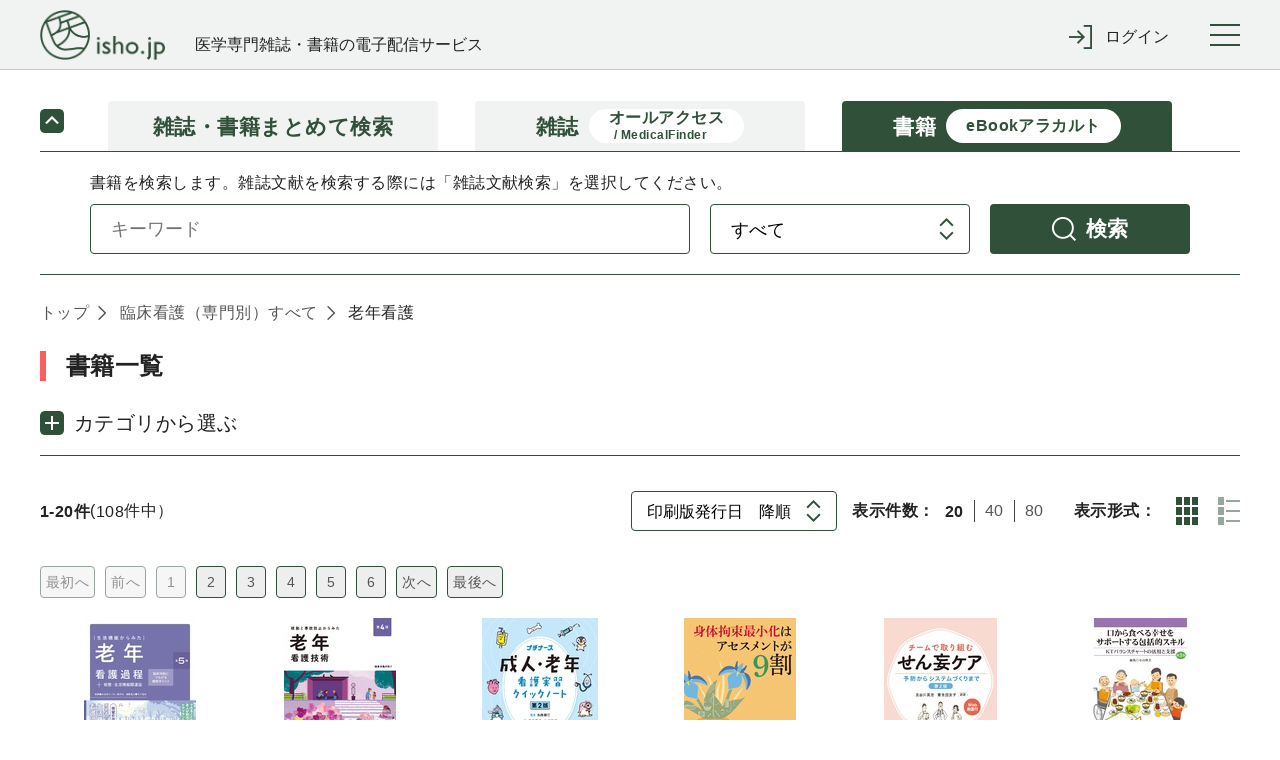

--- FILE ---
content_type: text/html;charset=UTF-8
request_url: https://webview.isho.jp/book/list/3003/0012
body_size: 490055
content:
<!DOCTYPE html PUBLIC "-//W3C//DTD XHTML 1.0 Strict//EN" "http://www.w3.org/TR/xhtml1/DTD/xhtml1-strict.dtd">

<html xmlns="http://www.w3.org/1999/xhtml">
<head>
    
  <!-- Google Tag Manager -->
  <script xml:space="preserve">
    /*<![CDATA[*/(function(w,d,s,l,i){w[l]=w[l]||[];w[l].push({'gtm.start':
    new Date().getTime(),event:'gtm.js'});var f=d.getElementsByTagName(s)[0],
    j=d.createElement(s),dl=l!='dataLayer'?'&l='+l:'';j.async=true;j.src=
    'https://www.googletagmanager.com/gtm.js?id='+i+dl;f.parentNode.insertBefore(j,f);
    })(window,document,'script','dataLayer','GTM-NVRRWBD');/*]]>*/
  </script>
  <!-- End Google Tag Manager -->

    
  <meta charset="UTF-8" />
  <meta http-equiv="X-UA-Compatible" content="IE=edge" />
  
  
    <title>医学専門雑誌・書籍の電子配信サービス | 医書.jp</title>
  
  <meta name="author" content="" />
  <meta name="viewport" content="width=device-width, initial-scale=1" />

  <meta name="format-detection" content="telephone=no" />
  <meta name="format-detection" content="email=no" />
  <meta name="keywords" content="医学,医学書,看護,電子書籍,オンラインジャーナル,医療" />
  <meta name="description" content="No.1 医学電子出版物配信サイトへ！医書.jpは医学専門書籍・雑誌の幅広い医学情報を共通プラットフォームより配信します" />
  <meta property="og:site_name" content="医書ジェーピー" />
  <meta property="og:title" content="医学・医療の電子コンテンツ配信サービス" />
  <meta property="og:type" content="website" />
  <meta property="og:description" content="医書.jpは医学専門書籍・雑誌の幅広い医療情報を共通プラットフォームより配信します" />
  <meta property="og:image" content="" />
  <meta property="og:url" content="" />

    
  <link href="/css/front/layout.css" rel="stylesheet" />
  <link href="/css/front/main.css" rel="stylesheet" />
  <link href="/css/front/drawer.css" rel="stylesheet" />
  <link href="/css/front/layout2.css" rel="stylesheet" />
  <link rel="shortcut icon" href="/image/favicon.ico" />

    
  <script type="text/javascript" src="/js/jquery-2.2.3.min.js" xml:space="preserve"></script>
  <script type="text/javascript" src="/js/js.cookie.js" xml:space="preserve"></script>
  <script type="text/javascript" src="/js/front/xdr.js" xml:space="preserve"></script>
  <script type="text/javascript" src="/js/front/common.js" xml:space="preserve"></script>
  <script type="text/javascript" src="/js/front/common/jquery-3.4.1.min.js" xml:space="preserve"></script>
  <script type="text/javascript" src="/js/front/jquery.ellipsis.min.js" xml:space="preserve"></script>
  <script type="text/javascript" src="/js/front/common/iscroll.js" xml:space="preserve"></script>
  <script type="text/javascript" src="/js/front/common/drawer.js" xml:space="preserve"></script>
  <script type="text/javascript" src="/js/front/common/common.js" xml:space="preserve"></script>

  <script type="text/javascript" xml:space="preserve">
    /*<![CDATA[*/
    // ログイン表示
    function loginDisplay(loginType) {
      var postUrl = "/login/check-browser";
      $.ajax({
      url: postUrl,
      type: "POST",
      async: false,
      }).done(function(data) {
          if (data[0] == 'OK'){
              $('#loginMessage').remove();

          } else {
              document.getElementById("btnLogin").disabled = "true";
              htmlString = "<div id='loginMessage' class='tabContents'><div class='pageMsg caution'><p>";
              for (i = 0; i < 10; i++) {
                  if (data[i] != null) {
                      htmlString = htmlString + data[i] + "<br>";
                  }
              }
              htmlString = htmlString + "</p></div></div>";
              var div = document.getElementById(loginType);
              div.innerHTML = htmlString;
          }
      }).fail(function(xhr, status, error) {
          // 通信失敗時の処理
          $('#loginMessage').remove();
      }).always(function(arg1, status, arg2) {
          // 通信完了時の処理
          document.getElementById('loginArea').style.display = "";
      });
    }

　　// タブレット、スマホのメニュー表示
  $(function () {
      $(".menuInner .loginWrapperInner").css("display", "none");
      $('#menuTrigger').click(function () {
          if ($('.menuInner .loginWrapperInner').is(':hidden')) {
              if ($(this).hasClass("notlogin")) {
                $('#loginArea').slideDown();
              }
              $('.menuInner .loginWrapperInner').slideDown();
          } else {
              $('#loginArea').slideUp();
              $('.menuInner .loginWrapperInner').slideUp();
          }
      });
  });

    // 閉じる(ログイン)
    function loginClose() {
      document.getElementById('loginArea').style.display = "none";
      document.loginForm.id.value = "";
      document.loginForm.password.value = "";
      document.getElementById("btnLogin").disabled = "";
      $('#loginMessage').remove();
    }

    // 学認
    function collegeAction() {
      window.location.href = document.getElementById('collegeUrl').value;
      document.getElementById('loginArea').style.display = "none";
      document.loginForm.id.value = "";
      document.loginForm.password.value = "";
      document.getElementById("btnLogin").disabled = "";
      $('#loginMessage').remove();
    }

    // ログイン入力チェック
    function loginAction(btn, loginType) {
      btn.disabled = true;
      var postUrl = "/login/check-login";
      var id;
      var pass;
      if (loginType == 'loginMessageBoxCommon') {
          id = document.loginForm.id.value;
          pass = document.loginForm.password.value;
      } else {
          id = document.nextForm.id.value;
          pass = document.nextForm.password.value;
      }
      $.ajax({
      url: postUrl,
      type: "POST",
      async: false,
      dataType: "json",
      data: {
          id: id,
          password: pass
      }
      }).done(function(data) {
          if (data[0] == 'OK'){
              asystemLogin(btn, loginType);

          } else {
              btn.disabled = false;
              if (loginType == 'loginMessageBoxCommon') {
                  document.loginForm.password.value = "";
              } else {
                  document.nextForm.password.value = "";
              }
              htmlString = "<div id='loginMessage' class='tabContents'><div class='pageMsg caution'><p>";
              for (i = 0; i < 10; i++) {
                  if (data[i] != null) {
                      htmlString = htmlString + data[i] + "<br>";
                  }
              }
              htmlString = htmlString + "</p></div></div>";
              var div = document.getElementById(loginType);
              div.innerHTML = htmlString;
          }
      }).fail(function(xhr, status, error) {
          // 通信失敗時の処理
      }).always(function(arg1, status, arg2) {
          // 通信完了時の処理
      });
    }

    // Aシステム連携API(ログイン)実施
    function asystemLogin(btn, loginType) {
      var loginUrl = document.getElementById('loginUrl').value;
      var id;
      var pass;
      if (loginType == 'loginMessageBoxCommon') {
          id = document.loginForm.id.value;
          pass = document.loginForm.password.value;
      } else {
          id = document.nextForm.id.value;
          pass = document.nextForm.password.value;
      }
      $.ajax({
      url: loginUrl,
      type: "POST",
      crossDomain: true,
      async: false,
      dataType: "text",
      data: {
          userId: id,
          password: pass,
          flg: false
      },
      xhrFields : {withCredentials: true},
      success: function (response) {
          result = response.substr(response.indexOf("result") + 8, 4);
          if (result == 'true') {
              if (loginType == 'loginMessageBoxCommon') {
                  loginInfoCommon(btn, loginType);
              } else {
                  loginInfoToken(btn, loginType);
              }
          } else {
              btn.disabled = false;
              if (loginType == 'loginMessageBoxCommon') {
                  document.loginForm.password.value = "";
              } else {
                  document.nextForm.password.value = "";
              }
              htmlString = "<div id='loginMessage' class='tabContents'><div class='pageMsg caution'><p>";
              htmlString = htmlString + "ログインに失敗しました。" + "<br>";
              htmlString = htmlString + "</p></div></div>";
              var div = document.getElementById(loginType);
              div.innerHTML = htmlString;
              outputLog('ログインに失敗しました。', response.substr(response.indexOf("msg") + 6, response.length - response.indexOf("msg") + 6));
          }
      },
      error: function(data) {
              btn.disabled = false;
              if (loginType == 'loginMessageBoxCommon') {
                  document.loginForm.password.value = "";
              } else {
                  document.nextForm.password.value = "";
              }
              htmlString = "<div id='loginMessage' class='tabContents'><div class='pageMsg caution'><p>";
              htmlString = htmlString + "ログインに失敗しました。" + "<br>";
              htmlString = htmlString + "</p></div></div>";
              var div = document.getElementById(loginType);
              div.innerHTML = htmlString;
              outputLog('Aシステム連携(ログイン)に失敗しました。','');
      }
      });
    }

    // 会員情報取得(共通処理)
    function loginInfoCommon(btn, loginType) {
      var postUrl = "/login/login-info-common";
      $.ajax({
      url: postUrl,
      type: "POST",
      crossDomain: true,
      async: false,
      dataType: "json",
      xhrFields : {withCredentials: true},
      }).done(function(data) {
          if (data[0] == 'OK'){
              btn.disabled = false;
              if (data[1]) {
                  // 遷移先が指定されている場合
                  window.location.href = data[1];
              } else {
                  window.location.href = window.location.href;
              }
          } else {
              btn.disabled = false;
              if (loginType == 'loginMessageBoxCommon') {
                  document.loginForm.password.value = "";
              } else {
                  document.nextForm.password.value = "";
              }
              htmlString = "<div id='loginMessage' class='tabContents'><div class='pageMsg caution'><p>";
              for (i = 0; i < 10; i++) {
                  if (data[i] != null) {
                      htmlString = htmlString + data[i] + "<br>";
                  }
              }
              htmlString = htmlString + "</p></div></div>";
              var div = document.getElementById(loginType);
              div.innerHTML = htmlString;
          }
      }).fail(function(xhr, status, error) {
          // 通信失敗時の処理
      }).always(function(arg1, status, arg2) {
          // 通信完了時の処理
      });
    }

    // 会員情報取得(ログイン画面[token遷移あり])
    jQuery.support.cors = true;
    function loginInfoToken(btn, loginType) {
      var postUrl = "/login/login-info-token";
      $.ajax({
          url: postUrl,
          type: "POST",
          crossDomain: true,
          async: false,
          dataType: "json",
          xhrFields : {withCredentials: true},
      }).done(function(data) {
          if (data[0] == 'OK'){
             //btn.disabled = false;
             if (loginType == 'loginMessageBoxCommon') {
                  window.location.href = window.location.href;
             } else if (loginType == 'loginMessageBoxBase'){
                  var protocol = window.location.protocol;
                  var hostname = window.location.hostname;
                  var nextValue = protocol + '//' + hostname;
                  if (data[1] != null) {
                      nextValue = nextValue + data[1];
                      if("/" == data[1]){
                          var form = document.createElement('form');
                          form.action = data[1];
                          form.method = "POST";
                          input = document.createElement('input');
                          input.type = 'hidden';
                          input.name = "messageAlertFlg";
                          input.value = "true";
                          form.appendChild(input);
                          document.body.appendChild(form);
                          form.submit();
                          form = null;
                      } else {
                          window.location.href = nextValue;
                      }
                  } else {
                      window.location.href = nextValue;
                  }
             } else {
                  var protocol = window.location.protocol;
                  var hostname = window.location.hostname;
                  var nextValue = protocol + '//' + hostname;
                  if (document.nextForm.returnUrl.value != null) {
                      nextValue = nextValue + document.nextForm.returnUrl.value;
                  }
                  window.location.href = nextValue;
             }
          } else {
              btn.disabled = false;
              if (loginType == 'loginMessageBoxCommon') {
                  document.loginForm.password.value = "";
              } else {
                  document.nextForm.password.value = "";
              }
              htmlString = "<div id='loginMessage' class='tabContents'><div class='pageMsg caution'><p>";
              for (i = 0; i < 10; i++) {
                  if (data[i] != null) {
                      htmlString = htmlString + data[i] + "<br>";
                  }
              }
              htmlString = htmlString + "</p></div></div>";
              var div = document.getElementById(loginType);
              div.innerHTML = htmlString;
          }
      }).fail(function(xhr, status, error) {
          // 通信失敗時の処理
          if (status == '404') {
              location.href = '/404';
          }
      }).always(function(arg1, status, arg2) {
          // 通信完了時の処理
      });
    }

    /*<![CDATA[*/
    // Aシステム連携API(ログアウト)実施
    function asystemLogout() {
      var logoutUrl = document.getElementById('logoutUrl').value;
      var loginToken = document.getElementById('loginToken').value;
      if (loginToken == "" || loginToken == null)  {
          return;
      }
      $.ajax({
      url: logoutUrl,
      type: "POST",
      crossDomain: true,
      async: false,
      dataType: "text",
      data: {
          access_token: loginToken
      },
      xhrFields : {withCredentials: true},
      success: function (response) {
          result = response.substr(response.indexOf("result") + 8, 4);
          if (result == 'true') {
              bsystemLogout();
          } else {
              //alert('ログアウトに失敗しました。');
              //outputLog('ログアウトに失敗しました。', response.substr(response.indexOf("msg") + 6, response.length - response.indexOf("msg") + 6));
              bsystemLogout();
          }
      },
      error: function(data) {
          //alert('ログアウトに失敗しました。');
          //outputLog('Aシステム連携(ログアウト)に失敗しました。','');
          bsystemLogout();
      }
      });
    }

    // ログアウトBシステム
    function bsystemLogout() {
      var postUrl = "/logout/logoutAction";
      $.ajax({
      url: postUrl,
      type: "POST",
      crossDomain: true,
      async: false,
      dataType: "json",
      xhrFields : {withCredentials: true},
      }).done(function(data) {
          if (data[0] == 'OK'){
              if (data[1] != null){
                  window.location.href = '/' + data[1];
              } else {
                  window.location.href = '/';
              }

          } else {
              alert('ログアウトに失敗しました。');
          }
      }).fail(function(xhr, status, error) {
          // 通信失敗時の処理
          alert('ログアウトに失敗しました。');
          outputLog('Aシステム連携(ログアウト)に失敗しました。','');
      });
    }

    // ログ出力
    function outputLog(mess, msg) {
      var postUrl = "/login/output";
      $.ajax({
      url: postUrl,
      type: "POST",
      crossDomain: true,
      async: false,
      dataType: "json",
      data: {
          mess: mess,
          msg: msg
      },
      xhrFields : {withCredentials: true},
      }).done(function(data) {
      }).fail(function(xhr, status, error) {
      });
    }

      // 頭文字クリック時
      function searchInitialTopAction(initial) {
          $("input[name='initial']").val(initial)
          document.journalRankingTopForm.submit();
      }

    function showBibliography(){
      var freeWord = document.getElementById("searchJournalForm");
      var bibliography = document.getElementById("searchVolumeForm");

      freeWord.style.display = "none";
      bibliography.style.display = "block";
    }

    function showFreeWord(){
        var freeWord = document.getElementById("searchJournalForm");
        var bibliography = document.getElementById("searchVolumeForm");

        freeWord.style.display = "block";
        bibliography.style.display = "none";
    }

    // オンロード時
    function onloadControl(){
        var logoutOperation = document.getElementById('logoutOperation');
        if(logoutOperation != null){
            logoutOperation = document.getElementById('logoutOperation').value;
            if(logoutOperation == '1') {
                asystemLogout();
            }
        }
    }
    window.onload = onloadControl;

    $(function() {
      $('#loginForm .inputLine input').keypress(function(e) {
        if(13 === e.keyCode) {
          $('#btnLogin').click();
        }
      });
    });

    /*]]>*/

  </script>
  <script type="text/javascript" xml:space="preserve">
    $(function() {
      //ログアウト処理
      $('a[href="/logout"]').click(function() {
        $.get("/logout", {}, function(res) {
          if (res.ret == 'redirect') {
            location.href = "/";
          } else {
            if ($('#logoutUrl').length == 0) {
              $('body').append('<input type="hidden" name="logoutUrl" id="logoutUrl" />');
            }
            $('#logoutUrl').val(res.logoutUrl);
            if ($('#loginToken').length == 0) {
              $('body').append('<input type="hidden" name="loginToken" id="loginToken" />');
            }
            $('#loginToken').val(res.loginToken);
            asystemLogout();
          }
        });
        return false;
      });
      //共通IDログアウト
      $('#cidLogout,#cidLogoutSp').click(function() {
        return window.confirm("施設共通IDをログアウトしますか？");
      });
    });
  </script>
  <script type="text/javascript" xml:space="preserve">
    $('.ellipsis3').ellipsis({row: 3});
  </script>
  <script xml:space="preserve">
    window.dataLayer = window.dataLayer || [];
    function gtag(){dataLayer.push(arguments);}
    gtag('js', new Date());

    gtag('config', 'UA-110938575-1');
  </script>
  <script type="text/javascript" xml:space="preserve">
    // 年間購読に遷移する
    function forwardMjSetting(){
      var form = document.createElement('form');
      form.action = '/mjSetting';
      form.method = 'post';
      document.body.appendChild(form);
      form.submit();
    }
    // storeのシリアル番号入力サイトを別タブで表示する
    function forwardSerialIndex(serialIndex){
      window.open(serialIndex);
      return false
    }
  </script>
  <script type="text/javascript" xml:space="preserve">
    $(document).ready(function(){
      //cookieをみてチェックを付ける
      $(function(){
        let checkedVal = $('[name="contractOnly"]').prop('checked');
        if(!checkedVal){
          let contractOnlyVal = Cookies.get('contractOnlyCheckedVal');
          if(typeof contractOnlyVal != 'undefined'){
            $('.search-main-tab-content [name="contractOnly"]').prop('checked', contractOnlyVal).change();
            $('.search-main-tab-content-other [name="contractOnly"]').prop('checked', contractOnlyVal).change();
          }
        }
      });

      // ジャーナル時、検索タブのラジオボタン制御
      var journalLink = $('#journalBreadcrumbs a[href^="/journal/toc/current/"]');
      if (journalLink.length > 0) {
        var journalId = $(journalLink).attr('href').replace('/journal/toc/current/', '');
        $('#search-main-tab-content .journalSelect').data('journalId', journalId);
        $('#search-main-tab-content .under-contract-2').hide();
      } else {
        $('#search-main-tab-content .journalSelect').hide();
      }

      //「契約中のコンテンツのみ」のチェックボックスの値をcookieに保存する
      $('[name="contractOnly"]').change(function(){
        let checkedVal = $(this).prop('checked');
        if(checkedVal){
          Cookies.set('contractOnlyCheckedVal', checkedVal);
        }else{
          Cookies.remove('contractOnlyCheckedVal');
        }
      });

    // ジャーナル時、検索タブのラジオボタン処理
    $("#formlink").on('click', function () {
      if (!$(this).hasClass('disabled')) {
        var form = $(this).closest('form');
        if ($(form).find('.journalSelect').length > 0) {
          var journalSelect = $(form).find('.journalSelect');
            if ($(journalSelect).find('input[value="this"]').is(":checked")) {
               $(form).append($('<input type="text" />').attr({'type': 'hidden', 'name': 'journalNameFacet', 'value': $(journalSelect).data('journalId')}));
            }
        }
        $(form).submit();
      }
      return false;
    });

    });

  </script>
  <script type="text/javascript" xml:space="preserve">
    $(document).ready(function(){
      var currentTime = new Date();

      var day = currentTime.getDate();
      var month = currentTime.getMonth() + 1;
      var year = currentTime.getFullYear();

      var todayText = "(" + year + "年" + month + "月" + day + "日現在)"

      // var texts = document.getElementsByName('today');
      // console.log(document.getElementsByName('today'));
      // texts[0].innerHTML = todayText;
      // texts[1].innerHTML = todayText;
      // texts[2].innerHTML = todayText;

      $('span[name="today"]').each(function() {
        $(this).text(todayText);
      });

      // ロゴURL生成
      var postUrl = "/logo-create-data";
      $.ajax({
          url: postUrl,
          type: "POST",
          async: false,
          dataType: "json"
      }).done(function(data) {
        $("#logoUrl").attr("href", data[0]);
      }).fail(function(xhr, status, error) {
          // 通信失敗時の処理
      }).always(function(arg1, status, arg2) {
          // 通信完了時の処理
      });

    })
  </script>
  <style type="text/css" xml:space="preserve">
    @media (min-width: 64em) {
      .pcWidth { width: 955px; }
    }
  </style>
  <style xml:space="preserve">
    .itemList #secondary .secondaryInner .subSearchBox .moreFacet {
        padding-left: 10px;
        font-size: smaller;
        cursor: pointer;
    }
    .itemList #secondary .secondaryInner .openOtherFacet,
    .itemList #secondary .secondaryInner .closeOtherFacet {
        margin-top: 10px;
        cursor: pointer;
    }
    .itemList #secondary .secondaryInner .closeOtherFacet,
    .itemList #secondary .secondaryInner .otherFacet {
        display: none;
    }
    .subParentList.facet a input[type="checkbox"] {
        pointer-events: none;
    }
  </style>

    <script type="text/javascript" src="/js/jquery.simplePagination.js" xml:space="preserve"></script>
    <script src="/js/front/jquery.matchHeight-min.js" xml:space="preserve"></script>
    <!-- SCRIPTS -->
    <script type="text/javascript" xml:space="preserve">
        <!--
            //分類開閉
            jQuery(function($) {
                $('.parentList .largeName').click(function(){
                    if($(this).next('ul').is(':visible')) { //空いている場合は閉じる
                        $(this).removeClass('listOpen');
                        $(this).addClass('listClose');
                        $(this).next('ul').css({"display": "none"});
                        $(this).parent().removeClass('current');
                    } else { //閉じている場合は空ける
                        $('.parentList').find('.largeName').removeClass('listOpen');
                        $(this).addClass('listOpen');
                        $(this).removeClass('listClose');
                        $(this).next('ul').removeAttr('style');
                        $('.current').removeClass('current');
                        $(this).parent().addClass('current');
                    }
                });
             });

               //ページング初期表示
            $(document).ready(function(){
              if($("#offset").val() == "") {
                  $("#offset").val("0");
              };

              var count = $("#total").val();
              var pageNum = $("#pageNumber").val();
              var showCount = $("#showCount").val();

              createPager(count, pageNum, showCount);
            });

            function createPager(allCount, nowPage, showCount) {
                  $(".pagination").pagination({
                    items: allCount,
                    itemsOnPage: showCount,
                    currentPage:nowPage,
                    prevText: "前へ",
                    nextText: "次へ",
                    prevFirstText: '最初へ',
                    nextLastText: '最後へ',
                    onPageClick:function(nowPage){submitPager(nowPage, showCount)}
                  });
              }

            //ページング押下時
            function submitPager(nowPage, showCount) {
                var main = $(':hidden[name="categoryIdMain"]').val();
                var sub = $(':hidden[name="categoryIdSub"]').val();

                // 要素を追加
                var o = document.getElementById("pageNumber");
                o.parentNode.removeChild(o);

                var element = document.createElement('input');
                element.setAttribute('type', 'hidden');
                element.setAttribute('name', 'pageNumber');
                element.setAttribute('value', nowPage);
                document.bookListForm.appendChild(element);

                $("#offset").val(showCount * (nowPage - 1));
                document.bookListForm.action = "/book/list/" + main + "/" + sub;
                document.bookListForm.submit();
            }

            //ダウンロードボタン押下時
            $(document).ready(function() {
                $('.downloadBtn').click(function() {
                    document.bookListForm.action = "/book/list-download";
                    document.bookListForm.submit();
                });
            });

            //表示件数押下
            function changeCount(showCount) {
                var main = $(':hidden[name="categoryIdMain"]').val();
                var sub = $(':hidden[name="categoryIdSub"]').val();

                // 要素を追加
                var element = document.createElement('input');
                element.setAttribute('type', 'hidden');
                element.setAttribute('name', 'showCount');
                element.setAttribute('value', showCount);
                document.bookListForm.appendChild(element);

                document.bookListForm.action = "/book/list/" + main + "/" + sub;
                document.bookListForm.submit();
            }

            //表示形式押下
            function changeType(showType) {
                var main = $(':hidden[name="categoryIdMain"]').val();
                var sub = $(':hidden[name="categoryIdSub"]').val();

                // 要素を追加
                var element = document.createElement('input');
                element.setAttribute('type', 'hidden');
                element.setAttribute('name', 'showType');
                element.setAttribute('value', showType);
                document.bookListForm.appendChild(element);

                document.bookListForm.action = "/book/list/" + main + "/" + sub;
                document.bookListForm.submit();
            }

            //表示形式押下
            function changeType(showType) {
                var main = $(':hidden[name="categoryIdMain"]').val();
                var sub = $(':hidden[name="categoryIdSub"]').val();
                var sortType = $('select[name=sortType]').val();

                var element = document.createElement('input');
                element.setAttribute('sortType', '2');
                document.bookListForm.appendChild(element);

                document.bookListForm.action = "/book/list/" + main + "/" + sub;
                document.bookListForm.submit();
            }

            $(window).on('load', function(){
                var width = $(window).width();
                if (width <= 1000){
                    var speed = 400;
                    var href = '#' + $('.headingText').attr('id');
                    var target = $(href == '#' || href == '' ? 'html' : href);
                    var position = target.offset().top;
                    $('body, html').animate({scrollTop:position}, speed, 'swing');
                }
                return false;
            });

            $(document).ready(function() {
                // 並び順変更時
                $('select[name=sortType]').on('change', function() {
                    var main = $(':hidden[name="categoryIdMain"]').val();
                    var sub = $(':hidden[name="categoryIdSub"]').val();
                    var sortType = $('select[name=sortType]').val();

                    var element = document.createElement('input');
                    element.setAttribute('type', 'hidden');
                    element.setAttribute('name', 'sortType');
                    element.setAttribute('value', sortType);
                    document.bookListForm.appendChild(element);

                    document.bookListForm.action = "/book/list/" + main + "/" + sub;
                    document.bookListForm.submit();
                });
            });
        //-->
    </script>
    <script xml:space="preserve">
        /*<![CDATA[*/
        // 並び順プルダウンの初期値
        $(document).ready(function(){
            var pageType =  'list';
            if (pageType == 'list' || pageType == 'cont') {
                var sortType = '2'
                $('select[name=sortType]').val(sortType);
                };
        });
        /*]]>*/
    </script>
</head>

<body>

  <!-- Google Tag Manager (noscript) -->
  <noscript>
    <iframe src="https://www.googletagmanager.com/ns.html?id=GTM-NVRRWBD" height="0" width="0" style="display:none;visibility:hidden"></iframe>
  </noscript>
  <!-- End Google Tag Manager (noscript) -->

<div class="wrapper drawer drawer--right" id="top">
    <header class="global-header" roll="banner">
    <div class="global-header-container">
      <div class="global-header-title">
        <h1 class="global-header-title-logo"><a id="logoUrl" shape="rect" href=""><img src="/image/front/common/logo.png" alt="" /></a></h1>
        <div class="global-header-title-catch">医学専門雑誌・書籍の電子配信サービス</div>
      </div>

      <div class="global-header-pulldown">
        <ul class="pulldown-menu">

          

          

          <li class="pulldown-menu-item">
            <div class="pulldown-menu-bt icon-enter"><span class="only-pc">ログイン</span><span class="only-sp">ログイン</span></div>
            <div class="pulldown-menu-body">
              <ul>
                <li><a href="javascript:void(0);" onclick="loginDisplay('loginMessageBoxCommon');" class="pulldown-menu-close" shape="rect">マイページログイン</a></li>
                <li><a href="/cid" shape="rect"><span class="btn">施設共通IDでログイン</span></a></li>
                <li><a href="javascript:void(0);" onclick="collegeAction();return false;" shape="rect">学認でログイン</a></li>
              </ul>
            </div>
          </li>
        </ul>
      </div>

      <button type="button" class="drawer-toggle drawer-hamburger">
        <span class="sr-only">toggle navigation</span>
        <span class="drawer-hamburger-icon"></span>
      </button>
    </div>

    <nav class="global-nav drawer-nav" role="navigation"><div class="global-nav-container">
      <ul class="global-nav-list">
        <li><a href="/journal/ranking" shape="rect">雑誌文献閲覧数ランキング</a></li>
        <li><a href="/book/ranking" shape="rect">書籍閲覧数ランキング</a></li>
      </ul>
      <ul class="global-nav-list">
        <li><a href="/about" shape="rect">本サイトについて</a></li>
        <li><a href="https://www.youtube.com/channel/UC367WPRX8QuyV-JNhv-km2A" target="_blank" shape="rect">利用マニュアル等(YouTube)</a></li>
        <li><a href="/information" shape="rect">お知らせ</a></li>
        <li><a href="/inquiry" target="_blank" rel="noopener noreferrer" shape="rect">お問い合わせ</a></li>
      </ul>
      <ul class="global-nav-list">
        <li><a href="https://store.isho.jp/" target="_blank" shape="rect">医学電子書籍販売サイト(個人利用)</a></li>
      </ul>
    </div></nav><!--/.global-nav-->

    <div id="loginArea" style="display: none; background-color: #fff; text-align: left;">
      <br />
      <form id="loginForm" name="loginForm" method="post" enctype="application/x-www-form-urlencoded">
        <div class="inputBox loginSubWrapper">
          <div id="loginMessageBoxCommon">
          </div>
          <div class="inputLine login">
            <dl>
              <dt>メールアドレス</dt>
              <dd><input type="text" class="inputLengthMax" placeholder="" name="id" id="id" value="" /></dd>
            </dl>
            <br />
            <dl>
              <dt>パスワード</dt>
              <dd><input type="password" class="inputLengthMax" placeholder="" name="password" autocomplete="off" id="password" value="" /></dd>
            </dl>
          </div>
          <br />
          <div class="submitBox">
            <input type="button" value="ログイン" class="btn" id="btnLogin" name="login" onclick="loginAction(this, 'loginMessageBoxCommon');return false;" />
            <input type="button" value="× 閉じる" class="btn close" name="close" onclick="loginClose();" />
            <br /><br />
            <span class="linkText">
              <a href="https://store.isho.jp/member/reset-password" target="_blank" shape="rect"><span>パスワードを忘れた場合</span></a>
              &nbsp;&nbsp;&nbsp;&nbsp;&nbsp;&nbsp;&nbsp;
              <a href="https://store.isho.jp/lightmember-apply/input-member" target="_blank" shape="rect"><span>新しくユーザー登録する</span></a>
              &nbsp;&nbsp;&nbsp;&nbsp;&nbsp;&nbsp;&nbsp;
            </span>
          </div>
        </div>
      </form>
    </div>
    <input type="hidden" name="loginUrl" id="loginUrl" value="https://store.isho.jp/index/login" />
    <input type="hidden" name="logoutUrl" id="logoutUrl" value="https://store.isho.jp/index/b-logout" />
    <input type="hidden" name="logoutOperation" id="logoutOperation" value="" />
    <input type="hidden" name="loginToken" id="loginToken" value="" />
    <input type="hidden" name="collegeUrl" id="collegeUrl" value="https://webview.isho.jp/Shibboleth.sso/DS" />
  </header>


    <div class="main" role="main">
        <div class="main-wrapper">
            

  <div class="search-main search-main-compact">
    <ul class="search-main-tab">
      <li class="search-main-tab-bt">
        <a href="/search" class="topLink" shape="rect">
          <div>雑誌・書籍</div><div>まとめて検索</div>
        </a>
      </li>
      <li class="search-main-tab-bt">
        <a href="/journal" class="topLink" shape="rect">
          <div>雑誌</div><div class="sub-caption"><span>オールアクセス</span><br /><span>/ MedicalFinder</span></div>
        </a>
      </li>
      <li class="search-main-tab-bt active">
        <a href="/book" class="topLink" shape="rect">
          <div>書籍</div><div class="sub-caption">eBookアラカルト</div>
        </a>
      </li>
    </ul>
    <div class="tab-content-toggle-bt active"><!--toggle navigation--></div>
    <div class="search-main-tab-content">
      <div class="search-main-tab-content-item ebook-alacarte">
        <p>書籍を検索します。雑誌文献を検索する際には「雑誌文献検索」を選択してください。</p>
        <div class="search-main-form">
          <form method="get" name="searchBookForm" enctype="application/x-www-form-urlencoded" action="/search/result">
            <p class="form-row">
                  <span>
                      <input type="text" placeholder="キーワード" class="keyword" name="phrase" />
                  </span>
              <span>
                      <select name="target">
                          <option value="phrase">すべて</option>
                          <option value="title">タイトル</option>
                          <option value="authors">著者</option>
                          <option value="journal_feature">特集名</option>
                          <option value="keywords">キーワード</option>
                      </select>
                  </span>
              <span>
                    <a href="javascript:searchBookForm.submit();" class="bt bt-search" shape="rect">検索</a>
                  </span>
            </p>
            
            <input type="hidden" name="contentType" value="2" />

          </form>
        </div>
      </div><!--/.search-main-tab-content-item ebook-alacarte-->
    </div>
  </div><!--/.search-main-->


            <div class="journal-list">

                <ul class="breadcrumbs">
                    <li><a href="/book" shape="rect">トップ</a></li>
                    
                        <li>
                            <a shape="rect" href="/book/list/3003/all">臨床看護（専門別）すべて</a>
                            
                        </li>
                        <li>
                            老年看護
                        </li>
                        
                    
                    
                </ul>

                <div class="journal-list-header">
                    <h3>書籍一覧</h3>
                    <!--<h3 th:if="${pageType} == 'cont'">契約書籍一覧</h3>-->
                    
                    
                </div>
                

  <div class="search-main search-main-compact">
    <div class="search-main-tab-content">
      <div class="search-main-tab-content-item ebook-alacarte">
        <div class="search-category">
          <div class="search-category-bt">カテゴリから選ぶ</div>
          <div class="search-category-body">
            <ul class="search-category-list">
              <li class="search-category-list-item">
                <!-- 大分類のループ  -->
                <div class="caption">
                  <span>基礎医学系</span>
                </div>
                <ul class="search-category-sub-list">
                  
                    <!-- 中分類のループ -->
                    <li>
                      <div>
                        <!-- 中分類すべて -->
                        <a shape="rect" href="/book/list/1001/all">
                          <span>基礎医学系すべて</span>
                        </a>
                      </div>
                    </li>
                    <li>
                      <a shape="rect" href="/book/list/1001/0001">
                        <span>解剖学・細胞生物学・発生学</span>
                      </a>
                    </li>
                  
                  
                    <!-- 中分類のループ -->
                    
                    <li>
                      <a shape="rect" href="/book/list/1001/0002">
                        <span>生化学・分子生物学</span>
                      </a>
                    </li>
                  
                  
                    <!-- 中分類のループ -->
                    
                    <li>
                      <a shape="rect" href="/book/list/1001/0003">
                        <span>生理学</span>
                      </a>
                    </li>
                  
                  
                    <!-- 中分類のループ -->
                    
                    <li>
                      <a shape="rect" href="/book/list/1001/0004">
                        <span>薬理学</span>
                      </a>
                    </li>
                  
                  
                    <!-- 中分類のループ -->
                    
                    <li>
                      <a shape="rect" href="/book/list/1001/0005">
                        <span>病理学・腫瘍</span>
                      </a>
                    </li>
                  
                  
                    <!-- 中分類のループ -->
                    
                    <li>
                      <a shape="rect" href="/book/list/1001/0006">
                        <span>感染・微生物</span>
                      </a>
                    </li>
                  
                  
                    <!-- 中分類のループ -->
                    
                    <li>
                      <a shape="rect" href="/book/list/1001/0007">
                        <span>免疫学</span>
                      </a>
                    </li>
                  
                  
                    <!-- 中分類のループ -->
                    
                    <li>
                      <a shape="rect" href="/book/list/1001/0008">
                        <span>人類遺伝学</span>
                      </a>
                    </li>
                  
                  
                    <!-- 中分類のループ -->
                    
                    <li>
                      <a shape="rect" href="/book/list/1001/0009">
                        <span>遺伝子工学・ゲノム情報</span>
                      </a>
                    </li>
                  
                  
                    <!-- 中分類のループ -->
                    
                    <li>
                      <a shape="rect" href="/book/list/1001/0010">
                        <span>医用工学・医用生体工学</span>
                      </a>
                    </li>
                  
                  
                    <!-- 中分類のループ -->
                    
                    <li>
                      <a shape="rect" href="/book/list/1001/0011">
                        <span>基礎医学関連科学</span>
                      </a>
                    </li>
                  
                  
                    <!-- 中分類のループ -->
                    
                    
                  
                  
                    <!-- 中分類のループ -->
                    
                    
                  
                  
                    <!-- 中分類のループ -->
                    
                    
                  
                  
                    <!-- 中分類のループ -->
                    
                    
                  
                  
                    <!-- 中分類のループ -->
                    
                    
                  
                  
                    <!-- 中分類のループ -->
                    
                    
                  
                  
                    <!-- 中分類のループ -->
                    
                    
                  
                  
                    <!-- 中分類のループ -->
                    
                    
                  
                  
                    <!-- 中分類のループ -->
                    
                    
                  
                  
                    <!-- 中分類のループ -->
                    
                    
                  
                  
                    <!-- 中分類のループ -->
                    
                    
                  
                  
                    <!-- 中分類のループ -->
                    
                    
                  
                  
                    <!-- 中分類のループ -->
                    
                    
                  
                  
                    <!-- 中分類のループ -->
                    
                    
                  
                  
                    <!-- 中分類のループ -->
                    
                    
                  
                  
                    <!-- 中分類のループ -->
                    
                    
                  
                  
                    <!-- 中分類のループ -->
                    
                    
                  
                  
                    <!-- 中分類のループ -->
                    
                    
                  
                  
                    <!-- 中分類のループ -->
                    
                    
                  
                  
                    <!-- 中分類のループ -->
                    
                    
                  
                  
                    <!-- 中分類のループ -->
                    
                    
                  
                  
                    <!-- 中分類のループ -->
                    
                    
                  
                  
                    <!-- 中分類のループ -->
                    
                    
                  
                  
                    <!-- 中分類のループ -->
                    
                    
                  
                  
                    <!-- 中分類のループ -->
                    
                    
                  
                  
                    <!-- 中分類のループ -->
                    
                    
                  
                  
                    <!-- 中分類のループ -->
                    
                    
                  
                  
                    <!-- 中分類のループ -->
                    
                    
                  
                  
                    <!-- 中分類のループ -->
                    
                    
                  
                  
                    <!-- 中分類のループ -->
                    
                    
                  
                  
                    <!-- 中分類のループ -->
                    
                    
                  
                  
                    <!-- 中分類のループ -->
                    
                    
                  
                  
                    <!-- 中分類のループ -->
                    
                    
                  
                  
                    <!-- 中分類のループ -->
                    
                    
                  
                  
                    <!-- 中分類のループ -->
                    
                    
                  
                  
                    <!-- 中分類のループ -->
                    
                    
                  
                  
                    <!-- 中分類のループ -->
                    
                    
                  
                  
                    <!-- 中分類のループ -->
                    
                    
                  
                  
                    <!-- 中分類のループ -->
                    
                    
                  
                  
                    <!-- 中分類のループ -->
                    
                    
                  
                  
                    <!-- 中分類のループ -->
                    
                    
                  
                  
                    <!-- 中分類のループ -->
                    
                    
                  
                  
                    <!-- 中分類のループ -->
                    
                    
                  
                  
                    <!-- 中分類のループ -->
                    
                    
                  
                  
                    <!-- 中分類のループ -->
                    
                    
                  
                  
                    <!-- 中分類のループ -->
                    
                    
                  
                  
                    <!-- 中分類のループ -->
                    
                    
                  
                  
                    <!-- 中分類のループ -->
                    
                    
                  
                  
                    <!-- 中分類のループ -->
                    
                    
                  
                  
                    <!-- 中分類のループ -->
                    
                    
                  
                  
                    <!-- 中分類のループ -->
                    
                    
                  
                  
                    <!-- 中分類のループ -->
                    
                    
                  
                  
                    <!-- 中分類のループ -->
                    
                    
                  
                  
                    <!-- 中分類のループ -->
                    
                    
                  
                  
                    <!-- 中分類のループ -->
                    
                    
                  
                  
                    <!-- 中分類のループ -->
                    
                    
                  
                  
                    <!-- 中分類のループ -->
                    
                    
                  
                  
                    <!-- 中分類のループ -->
                    
                    
                  
                  
                    <!-- 中分類のループ -->
                    
                    
                  
                  
                    <!-- 中分類のループ -->
                    
                    
                  
                  
                    <!-- 中分類のループ -->
                    
                    
                  
                  
                    <!-- 中分類のループ -->
                    
                    
                  
                  
                    <!-- 中分類のループ -->
                    
                    
                  
                  
                    <!-- 中分類のループ -->
                    
                    
                  
                  
                    <!-- 中分類のループ -->
                    
                    
                  
                  
                    <!-- 中分類のループ -->
                    
                    
                  
                  
                    <!-- 中分類のループ -->
                    
                    
                  
                  
                    <!-- 中分類のループ -->
                    
                    
                  
                  
                    <!-- 中分類のループ -->
                    
                    
                  
                  
                    <!-- 中分類のループ -->
                    
                    
                  
                  
                    <!-- 中分類のループ -->
                    
                    
                  
                  
                    <!-- 中分類のループ -->
                    
                    
                  
                  
                    <!-- 中分類のループ -->
                    
                    
                  
                  
                    <!-- 中分類のループ -->
                    
                    
                  
                  
                    <!-- 中分類のループ -->
                    
                    
                  
                  
                    <!-- 中分類のループ -->
                    
                    
                  
                  
                    <!-- 中分類のループ -->
                    
                    
                  
                  
                    <!-- 中分類のループ -->
                    
                    
                  
                  
                    <!-- 中分類のループ -->
                    
                    
                  
                  
                    <!-- 中分類のループ -->
                    
                    
                  
                  
                    <!-- 中分類のループ -->
                    
                    
                  
                  
                    <!-- 中分類のループ -->
                    
                    
                  
                  
                    <!-- 中分類のループ -->
                    
                    
                  
                  
                    <!-- 中分類のループ -->
                    
                    
                  
                  
                    <!-- 中分類のループ -->
                    
                    
                  
                  
                    <!-- 中分類のループ -->
                    
                    
                  
                  
                    <!-- 中分類のループ -->
                    
                    
                  
                  
                    <!-- 中分類のループ -->
                    
                    
                  
                  
                    <!-- 中分類のループ -->
                    
                    
                  
                  
                    <!-- 中分類のループ -->
                    
                    
                  
                  
                    <!-- 中分類のループ -->
                    
                    
                  
                  
                    <!-- 中分類のループ -->
                    
                    
                  
                  
                    <!-- 中分類のループ -->
                    
                    
                  
                  
                    <!-- 中分類のループ -->
                    
                    
                  
                  
                    <!-- 中分類のループ -->
                    
                    
                  
                  
                    <!-- 中分類のループ -->
                    
                    
                  
                  
                    <!-- 中分類のループ -->
                    
                    
                  
                  
                    <!-- 中分類のループ -->
                    
                    
                  
                  
                    <!-- 中分類のループ -->
                    
                    
                  
                  
                    <!-- 中分類のループ -->
                    
                    
                  
                  
                    <!-- 中分類のループ -->
                    
                    
                  
                  
                    <!-- 中分類のループ -->
                    
                    
                  
                  
                    <!-- 中分類のループ -->
                    
                    
                  
                  
                    <!-- 中分類のループ -->
                    
                    
                  
                  
                    <!-- 中分類のループ -->
                    
                    
                  
                  
                    <!-- 中分類のループ -->
                    
                    
                  
                  
                    <!-- 中分類のループ -->
                    
                    
                  
                  
                    <!-- 中分類のループ -->
                    
                    
                  
                  
                    <!-- 中分類のループ -->
                    
                    
                  
                  
                    <!-- 中分類のループ -->
                    
                    
                  
                  
                    <!-- 中分類のループ -->
                    
                    
                  
                  
                    <!-- 中分類のループ -->
                    
                    
                  
                  
                    <!-- 中分類のループ -->
                    
                    
                  
                  
                    <!-- 中分類のループ -->
                    
                    
                  
                  
                    <!-- 中分類のループ -->
                    
                    
                  
                  
                    <!-- 中分類のループ -->
                    
                    
                  
                  
                    <!-- 中分類のループ -->
                    
                    
                  
                  
                    <!-- 中分類のループ -->
                    
                    
                  
                  
                    <!-- 中分類のループ -->
                    
                    
                  
                  
                    <!-- 中分類のループ -->
                    
                    
                  
                  
                    <!-- 中分類のループ -->
                    
                    
                  
                  
                    <!-- 中分類のループ -->
                    
                    
                  
                  
                    <!-- 中分類のループ -->
                    
                    
                  
                  
                    <!-- 中分類のループ -->
                    
                    
                  
                  
                    <!-- 中分類のループ -->
                    
                    
                  
                  
                    <!-- 中分類のループ -->
                    
                    
                  
                  
                    <!-- 中分類のループ -->
                    
                    
                  
                  
                    <!-- 中分類のループ -->
                    
                    
                  
                  
                    <!-- 中分類のループ -->
                    
                    
                  
                  
                    <!-- 中分類のループ -->
                    
                    
                  
                  
                    <!-- 中分類のループ -->
                    
                    
                  
                  
                    <!-- 中分類のループ -->
                    
                    
                  
                  
                    <!-- 中分類のループ -->
                    
                    
                  
                  
                    <!-- 中分類のループ -->
                    
                    
                  
                  
                    <!-- 中分類のループ -->
                    
                    
                  
                  
                    <!-- 中分類のループ -->
                    
                    
                  
                  
                    <!-- 中分類のループ -->
                    
                    
                  
                  
                    <!-- 中分類のループ -->
                    
                    
                  
                  
                    <!-- 中分類のループ -->
                    
                    
                  
                  
                    <!-- 中分類のループ -->
                    
                    
                  
                  
                    <!-- 中分類のループ -->
                    
                    
                  
                  
                    <!-- 中分類のループ -->
                    
                    
                  
                  
                    <!-- 中分類のループ -->
                    
                    
                  
                  
                    <!-- 中分類のループ -->
                    
                    
                  
                  
                    <!-- 中分類のループ -->
                    
                    
                  
                  
                    <!-- 中分類のループ -->
                    
                    
                  
                  
                    <!-- 中分類のループ -->
                    
                    
                  
                  
                    <!-- 中分類のループ -->
                    
                    
                  
                </ul>
              </li>
              <li class="search-category-list-item">
                <!-- 大分類のループ  -->
                <div class="caption">
                  <span>臨床医学・内科系</span>
                </div>
                <ul class="search-category-sub-list">
                  
                    <!-- 中分類のループ -->
                    
                    
                  
                  
                    <!-- 中分類のループ -->
                    
                    
                  
                  
                    <!-- 中分類のループ -->
                    
                    
                  
                  
                    <!-- 中分類のループ -->
                    
                    
                  
                  
                    <!-- 中分類のループ -->
                    
                    
                  
                  
                    <!-- 中分類のループ -->
                    
                    
                  
                  
                    <!-- 中分類のループ -->
                    
                    
                  
                  
                    <!-- 中分類のループ -->
                    
                    
                  
                  
                    <!-- 中分類のループ -->
                    
                    
                  
                  
                    <!-- 中分類のループ -->
                    
                    
                  
                  
                    <!-- 中分類のループ -->
                    
                    
                  
                  
                    <!-- 中分類のループ -->
                    <li>
                      <div>
                        <!-- 中分類すべて -->
                        <a shape="rect" href="/book/list/1002/all">
                          <span>臨床医学・内科系すべて</span>
                        </a>
                      </div>
                    </li>
                    <li>
                      <a shape="rect" href="/book/list/1002/0001">
                        <span>消化器内科</span>
                      </a>
                    </li>
                  
                  
                    <!-- 中分類のループ -->
                    
                    <li>
                      <a shape="rect" href="/book/list/1002/0002">
                        <span>循環器内科</span>
                      </a>
                    </li>
                  
                  
                    <!-- 中分類のループ -->
                    
                    <li>
                      <a shape="rect" href="/book/list/1002/0003">
                        <span>呼吸器内科</span>
                      </a>
                    </li>
                  
                  
                    <!-- 中分類のループ -->
                    
                    <li>
                      <a shape="rect" href="/book/list/1002/0004">
                        <span>血液内科・輸血</span>
                      </a>
                    </li>
                  
                  
                    <!-- 中分類のループ -->
                    
                    <li>
                      <a shape="rect" href="/book/list/1002/0005">
                        <span>神経内科</span>
                      </a>
                    </li>
                  
                  
                    <!-- 中分類のループ -->
                    
                    <li>
                      <a shape="rect" href="/book/list/1002/0006">
                        <span>老年医学</span>
                      </a>
                    </li>
                  
                  
                    <!-- 中分類のループ -->
                    
                    <li>
                      <a shape="rect" href="/book/list/1002/0007">
                        <span>腎臓内科</span>
                      </a>
                    </li>
                  
                  
                    <!-- 中分類のループ -->
                    
                    <li>
                      <a shape="rect" href="/book/list/1002/0008">
                        <span>肝臓</span>
                      </a>
                    </li>
                  
                  
                    <!-- 中分類のループ -->
                    
                    <li>
                      <a shape="rect" href="/book/list/1002/0009">
                        <span>糖尿病</span>
                      </a>
                    </li>
                  
                  
                    <!-- 中分類のループ -->
                    
                    <li>
                      <a shape="rect" href="/book/list/1002/0010">
                        <span>内分泌代謝</span>
                      </a>
                    </li>
                  
                  
                    <!-- 中分類のループ -->
                    
                    <li>
                      <a shape="rect" href="/book/list/1002/0011">
                        <span>リウマチ・膠原病</span>
                      </a>
                    </li>
                  
                  
                    <!-- 中分類のループ -->
                    
                    <li>
                      <a shape="rect" href="/book/list/1002/0012">
                        <span>アレルギー・免疫</span>
                      </a>
                    </li>
                  
                  
                    <!-- 中分類のループ -->
                    
                    <li>
                      <a shape="rect" href="/book/list/1002/0013">
                        <span>感染症</span>
                      </a>
                    </li>
                  
                  
                    <!-- 中分類のループ -->
                    
                    
                  
                  
                    <!-- 中分類のループ -->
                    
                    
                  
                  
                    <!-- 中分類のループ -->
                    
                    
                  
                  
                    <!-- 中分類のループ -->
                    
                    
                  
                  
                    <!-- 中分類のループ -->
                    
                    
                  
                  
                    <!-- 中分類のループ -->
                    
                    
                  
                  
                    <!-- 中分類のループ -->
                    
                    
                  
                  
                    <!-- 中分類のループ -->
                    
                    
                  
                  
                    <!-- 中分類のループ -->
                    
                    
                  
                  
                    <!-- 中分類のループ -->
                    
                    
                  
                  
                    <!-- 中分類のループ -->
                    
                    
                  
                  
                    <!-- 中分類のループ -->
                    
                    
                  
                  
                    <!-- 中分類のループ -->
                    
                    
                  
                  
                    <!-- 中分類のループ -->
                    
                    
                  
                  
                    <!-- 中分類のループ -->
                    
                    
                  
                  
                    <!-- 中分類のループ -->
                    
                    
                  
                  
                    <!-- 中分類のループ -->
                    
                    
                  
                  
                    <!-- 中分類のループ -->
                    
                    
                  
                  
                    <!-- 中分類のループ -->
                    
                    
                  
                  
                    <!-- 中分類のループ -->
                    
                    
                  
                  
                    <!-- 中分類のループ -->
                    
                    
                  
                  
                    <!-- 中分類のループ -->
                    
                    
                  
                  
                    <!-- 中分類のループ -->
                    
                    
                  
                  
                    <!-- 中分類のループ -->
                    
                    
                  
                  
                    <!-- 中分類のループ -->
                    
                    
                  
                  
                    <!-- 中分類のループ -->
                    
                    
                  
                  
                    <!-- 中分類のループ -->
                    
                    
                  
                  
                    <!-- 中分類のループ -->
                    
                    
                  
                  
                    <!-- 中分類のループ -->
                    
                    
                  
                  
                    <!-- 中分類のループ -->
                    
                    
                  
                  
                    <!-- 中分類のループ -->
                    
                    
                  
                  
                    <!-- 中分類のループ -->
                    
                    
                  
                  
                    <!-- 中分類のループ -->
                    
                    
                  
                  
                    <!-- 中分類のループ -->
                    
                    
                  
                  
                    <!-- 中分類のループ -->
                    
                    
                  
                  
                    <!-- 中分類のループ -->
                    
                    
                  
                  
                    <!-- 中分類のループ -->
                    
                    
                  
                  
                    <!-- 中分類のループ -->
                    
                    
                  
                  
                    <!-- 中分類のループ -->
                    
                    
                  
                  
                    <!-- 中分類のループ -->
                    
                    
                  
                  
                    <!-- 中分類のループ -->
                    
                    
                  
                  
                    <!-- 中分類のループ -->
                    
                    
                  
                  
                    <!-- 中分類のループ -->
                    
                    
                  
                  
                    <!-- 中分類のループ -->
                    
                    
                  
                  
                    <!-- 中分類のループ -->
                    
                    
                  
                  
                    <!-- 中分類のループ -->
                    
                    
                  
                  
                    <!-- 中分類のループ -->
                    
                    
                  
                  
                    <!-- 中分類のループ -->
                    
                    
                  
                  
                    <!-- 中分類のループ -->
                    
                    
                  
                  
                    <!-- 中分類のループ -->
                    
                    
                  
                  
                    <!-- 中分類のループ -->
                    
                    
                  
                  
                    <!-- 中分類のループ -->
                    
                    
                  
                  
                    <!-- 中分類のループ -->
                    
                    
                  
                  
                    <!-- 中分類のループ -->
                    
                    
                  
                  
                    <!-- 中分類のループ -->
                    
                    
                  
                  
                    <!-- 中分類のループ -->
                    
                    
                  
                  
                    <!-- 中分類のループ -->
                    
                    
                  
                  
                    <!-- 中分類のループ -->
                    
                    
                  
                  
                    <!-- 中分類のループ -->
                    
                    
                  
                  
                    <!-- 中分類のループ -->
                    
                    
                  
                  
                    <!-- 中分類のループ -->
                    
                    
                  
                  
                    <!-- 中分類のループ -->
                    
                    
                  
                  
                    <!-- 中分類のループ -->
                    
                    
                  
                  
                    <!-- 中分類のループ -->
                    
                    
                  
                  
                    <!-- 中分類のループ -->
                    
                    
                  
                  
                    <!-- 中分類のループ -->
                    
                    
                  
                  
                    <!-- 中分類のループ -->
                    
                    
                  
                  
                    <!-- 中分類のループ -->
                    
                    
                  
                  
                    <!-- 中分類のループ -->
                    
                    
                  
                  
                    <!-- 中分類のループ -->
                    
                    
                  
                  
                    <!-- 中分類のループ -->
                    
                    
                  
                  
                    <!-- 中分類のループ -->
                    
                    
                  
                  
                    <!-- 中分類のループ -->
                    
                    
                  
                  
                    <!-- 中分類のループ -->
                    
                    
                  
                  
                    <!-- 中分類のループ -->
                    
                    
                  
                  
                    <!-- 中分類のループ -->
                    
                    
                  
                  
                    <!-- 中分類のループ -->
                    
                    
                  
                  
                    <!-- 中分類のループ -->
                    
                    
                  
                  
                    <!-- 中分類のループ -->
                    
                    
                  
                  
                    <!-- 中分類のループ -->
                    
                    
                  
                  
                    <!-- 中分類のループ -->
                    
                    
                  
                  
                    <!-- 中分類のループ -->
                    
                    
                  
                  
                    <!-- 中分類のループ -->
                    
                    
                  
                  
                    <!-- 中分類のループ -->
                    
                    
                  
                  
                    <!-- 中分類のループ -->
                    
                    
                  
                  
                    <!-- 中分類のループ -->
                    
                    
                  
                  
                    <!-- 中分類のループ -->
                    
                    
                  
                  
                    <!-- 中分類のループ -->
                    
                    
                  
                  
                    <!-- 中分類のループ -->
                    
                    
                  
                  
                    <!-- 中分類のループ -->
                    
                    
                  
                  
                    <!-- 中分類のループ -->
                    
                    
                  
                  
                    <!-- 中分類のループ -->
                    
                    
                  
                  
                    <!-- 中分類のループ -->
                    
                    
                  
                  
                    <!-- 中分類のループ -->
                    
                    
                  
                  
                    <!-- 中分類のループ -->
                    
                    
                  
                  
                    <!-- 中分類のループ -->
                    
                    
                  
                  
                    <!-- 中分類のループ -->
                    
                    
                  
                  
                    <!-- 中分類のループ -->
                    
                    
                  
                  
                    <!-- 中分類のループ -->
                    
                    
                  
                  
                    <!-- 中分類のループ -->
                    
                    
                  
                  
                    <!-- 中分類のループ -->
                    
                    
                  
                  
                    <!-- 中分類のループ -->
                    
                    
                  
                  
                    <!-- 中分類のループ -->
                    
                    
                  
                  
                    <!-- 中分類のループ -->
                    
                    
                  
                  
                    <!-- 中分類のループ -->
                    
                    
                  
                  
                    <!-- 中分類のループ -->
                    
                    
                  
                  
                    <!-- 中分類のループ -->
                    
                    
                  
                  
                    <!-- 中分類のループ -->
                    
                    
                  
                  
                    <!-- 中分類のループ -->
                    
                    
                  
                  
                    <!-- 中分類のループ -->
                    
                    
                  
                  
                    <!-- 中分類のループ -->
                    
                    
                  
                  
                    <!-- 中分類のループ -->
                    
                    
                  
                  
                    <!-- 中分類のループ -->
                    
                    
                  
                  
                    <!-- 中分類のループ -->
                    
                    
                  
                  
                    <!-- 中分類のループ -->
                    
                    
                  
                  
                    <!-- 中分類のループ -->
                    
                    
                  
                  
                    <!-- 中分類のループ -->
                    
                    
                  
                  
                    <!-- 中分類のループ -->
                    
                    
                  
                  
                    <!-- 中分類のループ -->
                    
                    
                  
                  
                    <!-- 中分類のループ -->
                    
                    
                  
                  
                    <!-- 中分類のループ -->
                    
                    
                  
                  
                    <!-- 中分類のループ -->
                    
                    
                  
                  
                    <!-- 中分類のループ -->
                    
                    
                  
                  
                    <!-- 中分類のループ -->
                    
                    
                  
                  
                    <!-- 中分類のループ -->
                    
                    
                  
                  
                    <!-- 中分類のループ -->
                    
                    
                  
                  
                    <!-- 中分類のループ -->
                    
                    
                  
                  
                    <!-- 中分類のループ -->
                    
                    
                  
                  
                    <!-- 中分類のループ -->
                    
                    
                  
                  
                    <!-- 中分類のループ -->
                    
                    
                  
                  
                    <!-- 中分類のループ -->
                    
                    
                  
                  
                    <!-- 中分類のループ -->
                    
                    
                  
                  
                    <!-- 中分類のループ -->
                    
                    
                  
                  
                    <!-- 中分類のループ -->
                    
                    
                  
                  
                    <!-- 中分類のループ -->
                    
                    
                  
                </ul>
              </li>
              <li class="search-category-list-item">
                <!-- 大分類のループ  -->
                <div class="caption">
                  <span>臨床医学・外科系</span>
                </div>
                <ul class="search-category-sub-list">
                  
                    <!-- 中分類のループ -->
                    
                    
                  
                  
                    <!-- 中分類のループ -->
                    
                    
                  
                  
                    <!-- 中分類のループ -->
                    
                    
                  
                  
                    <!-- 中分類のループ -->
                    
                    
                  
                  
                    <!-- 中分類のループ -->
                    
                    
                  
                  
                    <!-- 中分類のループ -->
                    
                    
                  
                  
                    <!-- 中分類のループ -->
                    
                    
                  
                  
                    <!-- 中分類のループ -->
                    
                    
                  
                  
                    <!-- 中分類のループ -->
                    
                    
                  
                  
                    <!-- 中分類のループ -->
                    
                    
                  
                  
                    <!-- 中分類のループ -->
                    
                    
                  
                  
                    <!-- 中分類のループ -->
                    
                    
                  
                  
                    <!-- 中分類のループ -->
                    
                    
                  
                  
                    <!-- 中分類のループ -->
                    
                    
                  
                  
                    <!-- 中分類のループ -->
                    
                    
                  
                  
                    <!-- 中分類のループ -->
                    
                    
                  
                  
                    <!-- 中分類のループ -->
                    
                    
                  
                  
                    <!-- 中分類のループ -->
                    
                    
                  
                  
                    <!-- 中分類のループ -->
                    
                    
                  
                  
                    <!-- 中分類のループ -->
                    
                    
                  
                  
                    <!-- 中分類のループ -->
                    
                    
                  
                  
                    <!-- 中分類のループ -->
                    
                    
                  
                  
                    <!-- 中分類のループ -->
                    
                    
                  
                  
                    <!-- 中分類のループ -->
                    
                    
                  
                  
                    <!-- 中分類のループ -->
                    <li>
                      <div>
                        <!-- 中分類すべて -->
                        <a shape="rect" href="/book/list/1003/all">
                          <span>臨床医学・外科系すべて</span>
                        </a>
                      </div>
                    </li>
                    <li>
                      <a shape="rect" href="/book/list/1003/0001">
                        <span>脳神経</span>
                      </a>
                    </li>
                  
                  
                    <!-- 中分類のループ -->
                    
                    <li>
                      <a shape="rect" href="/book/list/1003/0002">
                        <span>消化器外科</span>
                      </a>
                    </li>
                  
                  
                    <!-- 中分類のループ -->
                    
                    <li>
                      <a shape="rect" href="/book/list/1003/0003">
                        <span>心臓血管外科・胸部外科</span>
                      </a>
                    </li>
                  
                  
                    <!-- 中分類のループ -->
                    
                    <li>
                      <a shape="rect" href="/book/list/1003/0004">
                        <span>呼吸器外科</span>
                      </a>
                    </li>
                  
                  
                    <!-- 中分類のループ -->
                    
                    <li>
                      <a shape="rect" href="/book/list/1003/0005">
                        <span>乳腺外科</span>
                      </a>
                    </li>
                  
                  
                    <!-- 中分類のループ -->
                    
                    <li>
                      <a shape="rect" href="/book/list/1003/0006">
                        <span>小児外科</span>
                      </a>
                    </li>
                  
                  
                    <!-- 中分類のループ -->
                    
                    
                  
                  
                    <!-- 中分類のループ -->
                    
                    
                  
                  
                    <!-- 中分類のループ -->
                    
                    
                  
                  
                    <!-- 中分類のループ -->
                    
                    
                  
                  
                    <!-- 中分類のループ -->
                    
                    
                  
                  
                    <!-- 中分類のループ -->
                    
                    
                  
                  
                    <!-- 中分類のループ -->
                    
                    
                  
                  
                    <!-- 中分類のループ -->
                    
                    
                  
                  
                    <!-- 中分類のループ -->
                    
                    
                  
                  
                    <!-- 中分類のループ -->
                    
                    
                  
                  
                    <!-- 中分類のループ -->
                    
                    
                  
                  
                    <!-- 中分類のループ -->
                    
                    
                  
                  
                    <!-- 中分類のループ -->
                    
                    
                  
                  
                    <!-- 中分類のループ -->
                    
                    
                  
                  
                    <!-- 中分類のループ -->
                    
                    
                  
                  
                    <!-- 中分類のループ -->
                    
                    
                  
                  
                    <!-- 中分類のループ -->
                    
                    
                  
                  
                    <!-- 中分類のループ -->
                    
                    
                  
                  
                    <!-- 中分類のループ -->
                    
                    
                  
                  
                    <!-- 中分類のループ -->
                    
                    
                  
                  
                    <!-- 中分類のループ -->
                    
                    
                  
                  
                    <!-- 中分類のループ -->
                    
                    
                  
                  
                    <!-- 中分類のループ -->
                    
                    
                  
                  
                    <!-- 中分類のループ -->
                    
                    
                  
                  
                    <!-- 中分類のループ -->
                    
                    
                  
                  
                    <!-- 中分類のループ -->
                    
                    
                  
                  
                    <!-- 中分類のループ -->
                    
                    
                  
                  
                    <!-- 中分類のループ -->
                    
                    
                  
                  
                    <!-- 中分類のループ -->
                    
                    
                  
                  
                    <!-- 中分類のループ -->
                    
                    
                  
                  
                    <!-- 中分類のループ -->
                    
                    
                  
                  
                    <!-- 中分類のループ -->
                    
                    
                  
                  
                    <!-- 中分類のループ -->
                    
                    
                  
                  
                    <!-- 中分類のループ -->
                    
                    
                  
                  
                    <!-- 中分類のループ -->
                    
                    
                  
                  
                    <!-- 中分類のループ -->
                    
                    
                  
                  
                    <!-- 中分類のループ -->
                    
                    
                  
                  
                    <!-- 中分類のループ -->
                    
                    
                  
                  
                    <!-- 中分類のループ -->
                    
                    
                  
                  
                    <!-- 中分類のループ -->
                    
                    
                  
                  
                    <!-- 中分類のループ -->
                    
                    
                  
                  
                    <!-- 中分類のループ -->
                    
                    
                  
                  
                    <!-- 中分類のループ -->
                    
                    
                  
                  
                    <!-- 中分類のループ -->
                    
                    
                  
                  
                    <!-- 中分類のループ -->
                    
                    
                  
                  
                    <!-- 中分類のループ -->
                    
                    
                  
                  
                    <!-- 中分類のループ -->
                    
                    
                  
                  
                    <!-- 中分類のループ -->
                    
                    
                  
                  
                    <!-- 中分類のループ -->
                    
                    
                  
                  
                    <!-- 中分類のループ -->
                    
                    
                  
                  
                    <!-- 中分類のループ -->
                    
                    
                  
                  
                    <!-- 中分類のループ -->
                    
                    
                  
                  
                    <!-- 中分類のループ -->
                    
                    
                  
                  
                    <!-- 中分類のループ -->
                    
                    
                  
                  
                    <!-- 中分類のループ -->
                    
                    
                  
                  
                    <!-- 中分類のループ -->
                    
                    
                  
                  
                    <!-- 中分類のループ -->
                    
                    
                  
                  
                    <!-- 中分類のループ -->
                    
                    
                  
                  
                    <!-- 中分類のループ -->
                    
                    
                  
                  
                    <!-- 中分類のループ -->
                    
                    
                  
                  
                    <!-- 中分類のループ -->
                    
                    
                  
                  
                    <!-- 中分類のループ -->
                    
                    
                  
                  
                    <!-- 中分類のループ -->
                    
                    
                  
                  
                    <!-- 中分類のループ -->
                    
                    
                  
                  
                    <!-- 中分類のループ -->
                    
                    
                  
                  
                    <!-- 中分類のループ -->
                    
                    
                  
                  
                    <!-- 中分類のループ -->
                    
                    
                  
                  
                    <!-- 中分類のループ -->
                    
                    
                  
                  
                    <!-- 中分類のループ -->
                    
                    
                  
                  
                    <!-- 中分類のループ -->
                    
                    
                  
                  
                    <!-- 中分類のループ -->
                    
                    
                  
                  
                    <!-- 中分類のループ -->
                    
                    
                  
                  
                    <!-- 中分類のループ -->
                    
                    
                  
                  
                    <!-- 中分類のループ -->
                    
                    
                  
                  
                    <!-- 中分類のループ -->
                    
                    
                  
                  
                    <!-- 中分類のループ -->
                    
                    
                  
                  
                    <!-- 中分類のループ -->
                    
                    
                  
                  
                    <!-- 中分類のループ -->
                    
                    
                  
                  
                    <!-- 中分類のループ -->
                    
                    
                  
                  
                    <!-- 中分類のループ -->
                    
                    
                  
                  
                    <!-- 中分類のループ -->
                    
                    
                  
                  
                    <!-- 中分類のループ -->
                    
                    
                  
                  
                    <!-- 中分類のループ -->
                    
                    
                  
                  
                    <!-- 中分類のループ -->
                    
                    
                  
                  
                    <!-- 中分類のループ -->
                    
                    
                  
                  
                    <!-- 中分類のループ -->
                    
                    
                  
                  
                    <!-- 中分類のループ -->
                    
                    
                  
                  
                    <!-- 中分類のループ -->
                    
                    
                  
                  
                    <!-- 中分類のループ -->
                    
                    
                  
                  
                    <!-- 中分類のループ -->
                    
                    
                  
                  
                    <!-- 中分類のループ -->
                    
                    
                  
                  
                    <!-- 中分類のループ -->
                    
                    
                  
                  
                    <!-- 中分類のループ -->
                    
                    
                  
                  
                    <!-- 中分類のループ -->
                    
                    
                  
                  
                    <!-- 中分類のループ -->
                    
                    
                  
                  
                    <!-- 中分類のループ -->
                    
                    
                  
                  
                    <!-- 中分類のループ -->
                    
                    
                  
                  
                    <!-- 中分類のループ -->
                    
                    
                  
                  
                    <!-- 中分類のループ -->
                    
                    
                  
                  
                    <!-- 中分類のループ -->
                    
                    
                  
                  
                    <!-- 中分類のループ -->
                    
                    
                  
                  
                    <!-- 中分類のループ -->
                    
                    
                  
                  
                    <!-- 中分類のループ -->
                    
                    
                  
                  
                    <!-- 中分類のループ -->
                    
                    
                  
                  
                    <!-- 中分類のループ -->
                    
                    
                  
                  
                    <!-- 中分類のループ -->
                    
                    
                  
                  
                    <!-- 中分類のループ -->
                    
                    
                  
                  
                    <!-- 中分類のループ -->
                    
                    
                  
                  
                    <!-- 中分類のループ -->
                    
                    
                  
                  
                    <!-- 中分類のループ -->
                    
                    
                  
                  
                    <!-- 中分類のループ -->
                    
                    
                  
                  
                    <!-- 中分類のループ -->
                    
                    
                  
                  
                    <!-- 中分類のループ -->
                    
                    
                  
                  
                    <!-- 中分類のループ -->
                    
                    
                  
                  
                    <!-- 中分類のループ -->
                    
                    
                  
                  
                    <!-- 中分類のループ -->
                    
                    
                  
                  
                    <!-- 中分類のループ -->
                    
                    
                  
                  
                    <!-- 中分類のループ -->
                    
                    
                  
                  
                    <!-- 中分類のループ -->
                    
                    
                  
                  
                    <!-- 中分類のループ -->
                    
                    
                  
                  
                    <!-- 中分類のループ -->
                    
                    
                  
                  
                    <!-- 中分類のループ -->
                    
                    
                  
                  
                    <!-- 中分類のループ -->
                    
                    
                  
                  
                    <!-- 中分類のループ -->
                    
                    
                  
                  
                    <!-- 中分類のループ -->
                    
                    
                  
                  
                    <!-- 中分類のループ -->
                    
                    
                  
                  
                    <!-- 中分類のループ -->
                    
                    
                  
                  
                    <!-- 中分類のループ -->
                    
                    
                  
                  
                    <!-- 中分類のループ -->
                    
                    
                  
                </ul>
              </li>
              <li class="search-category-list-item">
                <!-- 大分類のループ  -->
                <div class="caption">
                  <span>臨床医学（領域別）</span>
                </div>
                <ul class="search-category-sub-list">
                  
                    <!-- 中分類のループ -->
                    
                    
                  
                  
                    <!-- 中分類のループ -->
                    
                    
                  
                  
                    <!-- 中分類のループ -->
                    
                    
                  
                  
                    <!-- 中分類のループ -->
                    
                    
                  
                  
                    <!-- 中分類のループ -->
                    
                    
                  
                  
                    <!-- 中分類のループ -->
                    
                    
                  
                  
                    <!-- 中分類のループ -->
                    
                    
                  
                  
                    <!-- 中分類のループ -->
                    
                    
                  
                  
                    <!-- 中分類のループ -->
                    
                    
                  
                  
                    <!-- 中分類のループ -->
                    
                    
                  
                  
                    <!-- 中分類のループ -->
                    
                    
                  
                  
                    <!-- 中分類のループ -->
                    
                    
                  
                  
                    <!-- 中分類のループ -->
                    
                    
                  
                  
                    <!-- 中分類のループ -->
                    
                    
                  
                  
                    <!-- 中分類のループ -->
                    
                    
                  
                  
                    <!-- 中分類のループ -->
                    
                    
                  
                  
                    <!-- 中分類のループ -->
                    
                    
                  
                  
                    <!-- 中分類のループ -->
                    
                    
                  
                  
                    <!-- 中分類のループ -->
                    
                    
                  
                  
                    <!-- 中分類のループ -->
                    
                    
                  
                  
                    <!-- 中分類のループ -->
                    
                    
                  
                  
                    <!-- 中分類のループ -->
                    
                    
                  
                  
                    <!-- 中分類のループ -->
                    
                    
                  
                  
                    <!-- 中分類のループ -->
                    
                    
                  
                  
                    <!-- 中分類のループ -->
                    
                    
                  
                  
                    <!-- 中分類のループ -->
                    
                    
                  
                  
                    <!-- 中分類のループ -->
                    
                    
                  
                  
                    <!-- 中分類のループ -->
                    
                    
                  
                  
                    <!-- 中分類のループ -->
                    
                    
                  
                  
                    <!-- 中分類のループ -->
                    
                    
                  
                  
                    <!-- 中分類のループ -->
                    <li>
                      <div>
                        <!-- 中分類すべて -->
                        <a shape="rect" href="/book/list/1004/all">
                          <span>臨床医学（領域別）すべて</span>
                        </a>
                      </div>
                    </li>
                    <li>
                      <a shape="rect" href="/book/list/1004/0001">
                        <span>内科一般</span>
                      </a>
                    </li>
                  
                  
                    <!-- 中分類のループ -->
                    
                    <li>
                      <a shape="rect" href="/book/list/1004/0002">
                        <span>外科一般</span>
                      </a>
                    </li>
                  
                  
                    <!-- 中分類のループ -->
                    
                    <li>
                      <a shape="rect" href="/book/list/1004/0003">
                        <span>小児科・新生児</span>
                      </a>
                    </li>
                  
                  
                    <!-- 中分類のループ -->
                    
                    <li>
                      <a shape="rect" href="/book/list/1004/0004">
                        <span>産婦人科・周産期</span>
                      </a>
                    </li>
                  
                  
                    <!-- 中分類のループ -->
                    
                    <li>
                      <a shape="rect" href="/book/list/1004/0005">
                        <span>泌尿器科</span>
                      </a>
                    </li>
                  
                  
                    <!-- 中分類のループ -->
                    
                    <li>
                      <a shape="rect" href="/book/list/1004/0006">
                        <span>脳神経外科</span>
                      </a>
                    </li>
                  
                  
                    <!-- 中分類のループ -->
                    
                    <li>
                      <a shape="rect" href="/book/list/1004/0007">
                        <span>整形外科</span>
                      </a>
                    </li>
                  
                  
                    <!-- 中分類のループ -->
                    
                    <li>
                      <a shape="rect" href="/book/list/1004/0008">
                        <span>形成外科</span>
                      </a>
                    </li>
                  
                  
                    <!-- 中分類のループ -->
                    
                    <li>
                      <a shape="rect" href="/book/list/1004/0009">
                        <span>耳鼻咽喉科</span>
                      </a>
                    </li>
                  
                  
                    <!-- 中分類のループ -->
                    
                    <li>
                      <a shape="rect" href="/book/list/1004/0010">
                        <span>放射線科・画像診断</span>
                      </a>
                    </li>
                  
                  
                    <!-- 中分類のループ -->
                    
                    <li>
                      <a shape="rect" href="/book/list/1004/0011">
                        <span>皮膚科</span>
                      </a>
                    </li>
                  
                  
                    <!-- 中分類のループ -->
                    
                    <li>
                      <a shape="rect" href="/book/list/1004/0012">
                        <span>精神科</span>
                      </a>
                    </li>
                  
                  
                    <!-- 中分類のループ -->
                    
                    <li>
                      <a shape="rect" href="/book/list/1004/0013">
                        <span>救急科</span>
                      </a>
                    </li>
                  
                  
                    <!-- 中分類のループ -->
                    
                    <li>
                      <a shape="rect" href="/book/list/1004/0014">
                        <span>麻酔科・集中治療</span>
                      </a>
                    </li>
                  
                  
                    <!-- 中分類のループ -->
                    
                    <li>
                      <a shape="rect" href="/book/list/1004/0015">
                        <span>眼科</span>
                      </a>
                    </li>
                  
                  
                    <!-- 中分類のループ -->
                    
                    <li>
                      <a shape="rect" href="/book/list/1004/0016">
                        <span>病理</span>
                      </a>
                    </li>
                  
                  
                    <!-- 中分類のループ -->
                    
                    <li>
                      <a shape="rect" href="/book/list/1004/0017">
                        <span>臨床検査</span>
                      </a>
                    </li>
                  
                  
                    <!-- 中分類のループ -->
                    
                    <li>
                      <a shape="rect" href="/book/list/1004/0018">
                        <span>リハビリテーション科</span>
                      </a>
                    </li>
                  
                  
                    <!-- 中分類のループ -->
                    
                    <li>
                      <a shape="rect" href="/book/list/1004/0019">
                        <span>総合診療</span>
                      </a>
                    </li>
                  
                  
                    <!-- 中分類のループ -->
                    
                    
                  
                  
                    <!-- 中分類のループ -->
                    
                    
                  
                  
                    <!-- 中分類のループ -->
                    
                    
                  
                  
                    <!-- 中分類のループ -->
                    
                    
                  
                  
                    <!-- 中分類のループ -->
                    
                    
                  
                  
                    <!-- 中分類のループ -->
                    
                    
                  
                  
                    <!-- 中分類のループ -->
                    
                    
                  
                  
                    <!-- 中分類のループ -->
                    
                    
                  
                  
                    <!-- 中分類のループ -->
                    
                    
                  
                  
                    <!-- 中分類のループ -->
                    
                    
                  
                  
                    <!-- 中分類のループ -->
                    
                    
                  
                  
                    <!-- 中分類のループ -->
                    
                    
                  
                  
                    <!-- 中分類のループ -->
                    
                    
                  
                  
                    <!-- 中分類のループ -->
                    
                    
                  
                  
                    <!-- 中分類のループ -->
                    
                    
                  
                  
                    <!-- 中分類のループ -->
                    
                    
                  
                  
                    <!-- 中分類のループ -->
                    
                    
                  
                  
                    <!-- 中分類のループ -->
                    
                    
                  
                  
                    <!-- 中分類のループ -->
                    
                    
                  
                  
                    <!-- 中分類のループ -->
                    
                    
                  
                  
                    <!-- 中分類のループ -->
                    
                    
                  
                  
                    <!-- 中分類のループ -->
                    
                    
                  
                  
                    <!-- 中分類のループ -->
                    
                    
                  
                  
                    <!-- 中分類のループ -->
                    
                    
                  
                  
                    <!-- 中分類のループ -->
                    
                    
                  
                  
                    <!-- 中分類のループ -->
                    
                    
                  
                  
                    <!-- 中分類のループ -->
                    
                    
                  
                  
                    <!-- 中分類のループ -->
                    
                    
                  
                  
                    <!-- 中分類のループ -->
                    
                    
                  
                  
                    <!-- 中分類のループ -->
                    
                    
                  
                  
                    <!-- 中分類のループ -->
                    
                    
                  
                  
                    <!-- 中分類のループ -->
                    
                    
                  
                  
                    <!-- 中分類のループ -->
                    
                    
                  
                  
                    <!-- 中分類のループ -->
                    
                    
                  
                  
                    <!-- 中分類のループ -->
                    
                    
                  
                  
                    <!-- 中分類のループ -->
                    
                    
                  
                  
                    <!-- 中分類のループ -->
                    
                    
                  
                  
                    <!-- 中分類のループ -->
                    
                    
                  
                  
                    <!-- 中分類のループ -->
                    
                    
                  
                  
                    <!-- 中分類のループ -->
                    
                    
                  
                  
                    <!-- 中分類のループ -->
                    
                    
                  
                  
                    <!-- 中分類のループ -->
                    
                    
                  
                  
                    <!-- 中分類のループ -->
                    
                    
                  
                  
                    <!-- 中分類のループ -->
                    
                    
                  
                  
                    <!-- 中分類のループ -->
                    
                    
                  
                  
                    <!-- 中分類のループ -->
                    
                    
                  
                  
                    <!-- 中分類のループ -->
                    
                    
                  
                  
                    <!-- 中分類のループ -->
                    
                    
                  
                  
                    <!-- 中分類のループ -->
                    
                    
                  
                  
                    <!-- 中分類のループ -->
                    
                    
                  
                  
                    <!-- 中分類のループ -->
                    
                    
                  
                  
                    <!-- 中分類のループ -->
                    
                    
                  
                  
                    <!-- 中分類のループ -->
                    
                    
                  
                  
                    <!-- 中分類のループ -->
                    
                    
                  
                  
                    <!-- 中分類のループ -->
                    
                    
                  
                  
                    <!-- 中分類のループ -->
                    
                    
                  
                  
                    <!-- 中分類のループ -->
                    
                    
                  
                  
                    <!-- 中分類のループ -->
                    
                    
                  
                  
                    <!-- 中分類のループ -->
                    
                    
                  
                  
                    <!-- 中分類のループ -->
                    
                    
                  
                  
                    <!-- 中分類のループ -->
                    
                    
                  
                  
                    <!-- 中分類のループ -->
                    
                    
                  
                  
                    <!-- 中分類のループ -->
                    
                    
                  
                  
                    <!-- 中分類のループ -->
                    
                    
                  
                  
                    <!-- 中分類のループ -->
                    
                    
                  
                  
                    <!-- 中分類のループ -->
                    
                    
                  
                  
                    <!-- 中分類のループ -->
                    
                    
                  
                  
                    <!-- 中分類のループ -->
                    
                    
                  
                  
                    <!-- 中分類のループ -->
                    
                    
                  
                  
                    <!-- 中分類のループ -->
                    
                    
                  
                  
                    <!-- 中分類のループ -->
                    
                    
                  
                  
                    <!-- 中分類のループ -->
                    
                    
                  
                  
                    <!-- 中分類のループ -->
                    
                    
                  
                  
                    <!-- 中分類のループ -->
                    
                    
                  
                  
                    <!-- 中分類のループ -->
                    
                    
                  
                  
                    <!-- 中分類のループ -->
                    
                    
                  
                  
                    <!-- 中分類のループ -->
                    
                    
                  
                  
                    <!-- 中分類のループ -->
                    
                    
                  
                  
                    <!-- 中分類のループ -->
                    
                    
                  
                  
                    <!-- 中分類のループ -->
                    
                    
                  
                  
                    <!-- 中分類のループ -->
                    
                    
                  
                  
                    <!-- 中分類のループ -->
                    
                    
                  
                  
                    <!-- 中分類のループ -->
                    
                    
                  
                  
                    <!-- 中分類のループ -->
                    
                    
                  
                  
                    <!-- 中分類のループ -->
                    
                    
                  
                  
                    <!-- 中分類のループ -->
                    
                    
                  
                  
                    <!-- 中分類のループ -->
                    
                    
                  
                  
                    <!-- 中分類のループ -->
                    
                    
                  
                  
                    <!-- 中分類のループ -->
                    
                    
                  
                  
                    <!-- 中分類のループ -->
                    
                    
                  
                  
                    <!-- 中分類のループ -->
                    
                    
                  
                  
                    <!-- 中分類のループ -->
                    
                    
                  
                  
                    <!-- 中分類のループ -->
                    
                    
                  
                  
                    <!-- 中分類のループ -->
                    
                    
                  
                  
                    <!-- 中分類のループ -->
                    
                    
                  
                  
                    <!-- 中分類のループ -->
                    
                    
                  
                  
                    <!-- 中分類のループ -->
                    
                    
                  
                  
                    <!-- 中分類のループ -->
                    
                    
                  
                  
                    <!-- 中分類のループ -->
                    
                    
                  
                  
                    <!-- 中分類のループ -->
                    
                    
                  
                  
                    <!-- 中分類のループ -->
                    
                    
                  
                  
                    <!-- 中分類のループ -->
                    
                    
                  
                  
                    <!-- 中分類のループ -->
                    
                    
                  
                  
                    <!-- 中分類のループ -->
                    
                    
                  
                  
                    <!-- 中分類のループ -->
                    
                    
                  
                  
                    <!-- 中分類のループ -->
                    
                    
                  
                  
                    <!-- 中分類のループ -->
                    
                    
                  
                  
                    <!-- 中分類のループ -->
                    
                    
                  
                  
                    <!-- 中分類のループ -->
                    
                    
                  
                  
                    <!-- 中分類のループ -->
                    
                    
                  
                </ul>
              </li>
              <li class="search-category-list-item">
                <!-- 大分類のループ  -->
                <div class="caption">
                  <span>臨床医学（テーマ別）</span>
                </div>
                <ul class="search-category-sub-list">
                  
                    <!-- 中分類のループ -->
                    
                    
                  
                  
                    <!-- 中分類のループ -->
                    
                    
                  
                  
                    <!-- 中分類のループ -->
                    
                    
                  
                  
                    <!-- 中分類のループ -->
                    
                    
                  
                  
                    <!-- 中分類のループ -->
                    
                    
                  
                  
                    <!-- 中分類のループ -->
                    
                    
                  
                  
                    <!-- 中分類のループ -->
                    
                    
                  
                  
                    <!-- 中分類のループ -->
                    
                    
                  
                  
                    <!-- 中分類のループ -->
                    
                    
                  
                  
                    <!-- 中分類のループ -->
                    
                    
                  
                  
                    <!-- 中分類のループ -->
                    
                    
                  
                  
                    <!-- 中分類のループ -->
                    
                    
                  
                  
                    <!-- 中分類のループ -->
                    
                    
                  
                  
                    <!-- 中分類のループ -->
                    
                    
                  
                  
                    <!-- 中分類のループ -->
                    
                    
                  
                  
                    <!-- 中分類のループ -->
                    
                    
                  
                  
                    <!-- 中分類のループ -->
                    
                    
                  
                  
                    <!-- 中分類のループ -->
                    
                    
                  
                  
                    <!-- 中分類のループ -->
                    
                    
                  
                  
                    <!-- 中分類のループ -->
                    
                    
                  
                  
                    <!-- 中分類のループ -->
                    
                    
                  
                  
                    <!-- 中分類のループ -->
                    
                    
                  
                  
                    <!-- 中分類のループ -->
                    
                    
                  
                  
                    <!-- 中分類のループ -->
                    
                    
                  
                  
                    <!-- 中分類のループ -->
                    
                    
                  
                  
                    <!-- 中分類のループ -->
                    
                    
                  
                  
                    <!-- 中分類のループ -->
                    
                    
                  
                  
                    <!-- 中分類のループ -->
                    
                    
                  
                  
                    <!-- 中分類のループ -->
                    
                    
                  
                  
                    <!-- 中分類のループ -->
                    
                    
                  
                  
                    <!-- 中分類のループ -->
                    
                    
                  
                  
                    <!-- 中分類のループ -->
                    
                    
                  
                  
                    <!-- 中分類のループ -->
                    
                    
                  
                  
                    <!-- 中分類のループ -->
                    
                    
                  
                  
                    <!-- 中分類のループ -->
                    
                    
                  
                  
                    <!-- 中分類のループ -->
                    
                    
                  
                  
                    <!-- 中分類のループ -->
                    
                    
                  
                  
                    <!-- 中分類のループ -->
                    
                    
                  
                  
                    <!-- 中分類のループ -->
                    
                    
                  
                  
                    <!-- 中分類のループ -->
                    
                    
                  
                  
                    <!-- 中分類のループ -->
                    
                    
                  
                  
                    <!-- 中分類のループ -->
                    
                    
                  
                  
                    <!-- 中分類のループ -->
                    
                    
                  
                  
                    <!-- 中分類のループ -->
                    
                    
                  
                  
                    <!-- 中分類のループ -->
                    
                    
                  
                  
                    <!-- 中分類のループ -->
                    
                    
                  
                  
                    <!-- 中分類のループ -->
                    
                    
                  
                  
                    <!-- 中分類のループ -->
                    
                    
                  
                  
                    <!-- 中分類のループ -->
                    
                    
                  
                  
                    <!-- 中分類のループ -->
                    <li>
                      <div>
                        <!-- 中分類すべて -->
                        <a shape="rect" href="/book/list/1005/all">
                          <span>臨床医学（テーマ別）すべて</span>
                        </a>
                      </div>
                    </li>
                    <li>
                      <a shape="rect" href="/book/list/1005/0001">
                        <span>診断一般</span>
                      </a>
                    </li>
                  
                  
                    <!-- 中分類のループ -->
                    
                    <li>
                      <a shape="rect" href="/book/list/1005/0002">
                        <span>治療一般、薬物治療</span>
                      </a>
                    </li>
                  
                  
                    <!-- 中分類のループ -->
                    
                    <li>
                      <a shape="rect" href="/book/list/1005/0003">
                        <span>緩和ケア</span>
                      </a>
                    </li>
                  
                  
                    <!-- 中分類のループ -->
                    
                    <li>
                      <a shape="rect" href="/book/list/1005/0004">
                        <span>がん・腫瘍薬物療法</span>
                      </a>
                    </li>
                  
                  
                    <!-- 中分類のループ -->
                    
                    <li>
                      <a shape="rect" href="/book/list/1005/0005">
                        <span>超音波診断</span>
                      </a>
                    </li>
                  
                  
                    <!-- 中分類のループ -->
                    
                    <li>
                      <a shape="rect" href="/book/list/1005/0006">
                        <span>核医学</span>
                      </a>
                    </li>
                  
                  
                    <!-- 中分類のループ -->
                    
                    <li>
                      <a shape="rect" href="/book/list/1005/0007">
                        <span>透析</span>
                      </a>
                    </li>
                  
                  
                    <!-- 中分類のループ -->
                    
                    <li>
                      <a shape="rect" href="/book/list/1005/0008">
                        <span>病態栄養</span>
                      </a>
                    </li>
                  
                  
                    <!-- 中分類のループ -->
                    
                    <li>
                      <a shape="rect" href="/book/list/1005/0009">
                        <span>臨床遺伝</span>
                      </a>
                    </li>
                  
                  
                    <!-- 中分類のループ -->
                    
                    <li>
                      <a shape="rect" href="/book/list/1005/0010">
                        <span>臨床薬理</span>
                      </a>
                    </li>
                  
                  
                    <!-- 中分類のループ -->
                    
                    <li>
                      <a shape="rect" href="/book/list/1005/0011">
                        <span>産業衛生・産業医学</span>
                      </a>
                    </li>
                  
                  
                    <!-- 中分類のループ -->
                    
                    <li>
                      <a shape="rect" href="/book/list/1005/0012">
                        <span>スポーツ医学、運動器</span>
                      </a>
                    </li>
                  
                  
                    <!-- 中分類のループ -->
                    
                    <li>
                      <a shape="rect" href="/book/list/1005/0013">
                        <span>移植・人工臓器</span>
                      </a>
                    </li>
                  
                  
                    <!-- 中分類のループ -->
                    
                    
                  
                  
                    <!-- 中分類のループ -->
                    
                    
                  
                  
                    <!-- 中分類のループ -->
                    
                    
                  
                  
                    <!-- 中分類のループ -->
                    
                    
                  
                  
                    <!-- 中分類のループ -->
                    
                    
                  
                  
                    <!-- 中分類のループ -->
                    
                    
                  
                  
                    <!-- 中分類のループ -->
                    
                    
                  
                  
                    <!-- 中分類のループ -->
                    
                    
                  
                  
                    <!-- 中分類のループ -->
                    
                    
                  
                  
                    <!-- 中分類のループ -->
                    
                    
                  
                  
                    <!-- 中分類のループ -->
                    
                    
                  
                  
                    <!-- 中分類のループ -->
                    
                    
                  
                  
                    <!-- 中分類のループ -->
                    
                    
                  
                  
                    <!-- 中分類のループ -->
                    
                    
                  
                  
                    <!-- 中分類のループ -->
                    
                    
                  
                  
                    <!-- 中分類のループ -->
                    
                    
                  
                  
                    <!-- 中分類のループ -->
                    
                    
                  
                  
                    <!-- 中分類のループ -->
                    
                    
                  
                  
                    <!-- 中分類のループ -->
                    
                    
                  
                  
                    <!-- 中分類のループ -->
                    
                    
                  
                  
                    <!-- 中分類のループ -->
                    
                    
                  
                  
                    <!-- 中分類のループ -->
                    
                    
                  
                  
                    <!-- 中分類のループ -->
                    
                    
                  
                  
                    <!-- 中分類のループ -->
                    
                    
                  
                  
                    <!-- 中分類のループ -->
                    
                    
                  
                  
                    <!-- 中分類のループ -->
                    
                    
                  
                  
                    <!-- 中分類のループ -->
                    
                    
                  
                  
                    <!-- 中分類のループ -->
                    
                    
                  
                  
                    <!-- 中分類のループ -->
                    
                    
                  
                  
                    <!-- 中分類のループ -->
                    
                    
                  
                  
                    <!-- 中分類のループ -->
                    
                    
                  
                  
                    <!-- 中分類のループ -->
                    
                    
                  
                  
                    <!-- 中分類のループ -->
                    
                    
                  
                  
                    <!-- 中分類のループ -->
                    
                    
                  
                  
                    <!-- 中分類のループ -->
                    
                    
                  
                  
                    <!-- 中分類のループ -->
                    
                    
                  
                  
                    <!-- 中分類のループ -->
                    
                    
                  
                  
                    <!-- 中分類のループ -->
                    
                    
                  
                  
                    <!-- 中分類のループ -->
                    
                    
                  
                  
                    <!-- 中分類のループ -->
                    
                    
                  
                  
                    <!-- 中分類のループ -->
                    
                    
                  
                  
                    <!-- 中分類のループ -->
                    
                    
                  
                  
                    <!-- 中分類のループ -->
                    
                    
                  
                  
                    <!-- 中分類のループ -->
                    
                    
                  
                  
                    <!-- 中分類のループ -->
                    
                    
                  
                  
                    <!-- 中分類のループ -->
                    
                    
                  
                  
                    <!-- 中分類のループ -->
                    
                    
                  
                  
                    <!-- 中分類のループ -->
                    
                    
                  
                  
                    <!-- 中分類のループ -->
                    
                    
                  
                  
                    <!-- 中分類のループ -->
                    
                    
                  
                  
                    <!-- 中分類のループ -->
                    
                    
                  
                  
                    <!-- 中分類のループ -->
                    
                    
                  
                  
                    <!-- 中分類のループ -->
                    
                    
                  
                  
                    <!-- 中分類のループ -->
                    
                    
                  
                  
                    <!-- 中分類のループ -->
                    
                    
                  
                  
                    <!-- 中分類のループ -->
                    
                    
                  
                  
                    <!-- 中分類のループ -->
                    
                    
                  
                  
                    <!-- 中分類のループ -->
                    
                    
                  
                  
                    <!-- 中分類のループ -->
                    
                    
                  
                  
                    <!-- 中分類のループ -->
                    
                    
                  
                  
                    <!-- 中分類のループ -->
                    
                    
                  
                  
                    <!-- 中分類のループ -->
                    
                    
                  
                  
                    <!-- 中分類のループ -->
                    
                    
                  
                  
                    <!-- 中分類のループ -->
                    
                    
                  
                  
                    <!-- 中分類のループ -->
                    
                    
                  
                  
                    <!-- 中分類のループ -->
                    
                    
                  
                  
                    <!-- 中分類のループ -->
                    
                    
                  
                  
                    <!-- 中分類のループ -->
                    
                    
                  
                  
                    <!-- 中分類のループ -->
                    
                    
                  
                  
                    <!-- 中分類のループ -->
                    
                    
                  
                  
                    <!-- 中分類のループ -->
                    
                    
                  
                  
                    <!-- 中分類のループ -->
                    
                    
                  
                  
                    <!-- 中分類のループ -->
                    
                    
                  
                  
                    <!-- 中分類のループ -->
                    
                    
                  
                  
                    <!-- 中分類のループ -->
                    
                    
                  
                  
                    <!-- 中分類のループ -->
                    
                    
                  
                  
                    <!-- 中分類のループ -->
                    
                    
                  
                  
                    <!-- 中分類のループ -->
                    
                    
                  
                  
                    <!-- 中分類のループ -->
                    
                    
                  
                  
                    <!-- 中分類のループ -->
                    
                    
                  
                  
                    <!-- 中分類のループ -->
                    
                    
                  
                  
                    <!-- 中分類のループ -->
                    
                    
                  
                  
                    <!-- 中分類のループ -->
                    
                    
                  
                  
                    <!-- 中分類のループ -->
                    
                    
                  
                  
                    <!-- 中分類のループ -->
                    
                    
                  
                  
                    <!-- 中分類のループ -->
                    
                    
                  
                  
                    <!-- 中分類のループ -->
                    
                    
                  
                  
                    <!-- 中分類のループ -->
                    
                    
                  
                  
                    <!-- 中分類のループ -->
                    
                    
                  
                  
                    <!-- 中分類のループ -->
                    
                    
                  
                  
                    <!-- 中分類のループ -->
                    
                    
                  
                  
                    <!-- 中分類のループ -->
                    
                    
                  
                  
                    <!-- 中分類のループ -->
                    
                    
                  
                  
                    <!-- 中分類のループ -->
                    
                    
                  
                  
                    <!-- 中分類のループ -->
                    
                    
                  
                  
                    <!-- 中分類のループ -->
                    
                    
                  
                  
                    <!-- 中分類のループ -->
                    
                    
                  
                </ul>
              </li>
              <li class="search-category-list-item">
                <!-- 大分類のループ  -->
                <div class="caption">
                  <span>社会医学系・医学一般など</span>
                </div>
                <ul class="search-category-sub-list">
                  
                    <!-- 中分類のループ -->
                    
                    
                  
                  
                    <!-- 中分類のループ -->
                    
                    
                  
                  
                    <!-- 中分類のループ -->
                    
                    
                  
                  
                    <!-- 中分類のループ -->
                    
                    
                  
                  
                    <!-- 中分類のループ -->
                    
                    
                  
                  
                    <!-- 中分類のループ -->
                    
                    
                  
                  
                    <!-- 中分類のループ -->
                    
                    
                  
                  
                    <!-- 中分類のループ -->
                    
                    
                  
                  
                    <!-- 中分類のループ -->
                    
                    
                  
                  
                    <!-- 中分類のループ -->
                    
                    
                  
                  
                    <!-- 中分類のループ -->
                    
                    
                  
                  
                    <!-- 中分類のループ -->
                    
                    
                  
                  
                    <!-- 中分類のループ -->
                    
                    
                  
                  
                    <!-- 中分類のループ -->
                    
                    
                  
                  
                    <!-- 中分類のループ -->
                    
                    
                  
                  
                    <!-- 中分類のループ -->
                    
                    
                  
                  
                    <!-- 中分類のループ -->
                    
                    
                  
                  
                    <!-- 中分類のループ -->
                    
                    
                  
                  
                    <!-- 中分類のループ -->
                    
                    
                  
                  
                    <!-- 中分類のループ -->
                    
                    
                  
                  
                    <!-- 中分類のループ -->
                    
                    
                  
                  
                    <!-- 中分類のループ -->
                    
                    
                  
                  
                    <!-- 中分類のループ -->
                    
                    
                  
                  
                    <!-- 中分類のループ -->
                    
                    
                  
                  
                    <!-- 中分類のループ -->
                    
                    
                  
                  
                    <!-- 中分類のループ -->
                    
                    
                  
                  
                    <!-- 中分類のループ -->
                    
                    
                  
                  
                    <!-- 中分類のループ -->
                    
                    
                  
                  
                    <!-- 中分類のループ -->
                    
                    
                  
                  
                    <!-- 中分類のループ -->
                    
                    
                  
                  
                    <!-- 中分類のループ -->
                    
                    
                  
                  
                    <!-- 中分類のループ -->
                    
                    
                  
                  
                    <!-- 中分類のループ -->
                    
                    
                  
                  
                    <!-- 中分類のループ -->
                    
                    
                  
                  
                    <!-- 中分類のループ -->
                    
                    
                  
                  
                    <!-- 中分類のループ -->
                    
                    
                  
                  
                    <!-- 中分類のループ -->
                    
                    
                  
                  
                    <!-- 中分類のループ -->
                    
                    
                  
                  
                    <!-- 中分類のループ -->
                    
                    
                  
                  
                    <!-- 中分類のループ -->
                    
                    
                  
                  
                    <!-- 中分類のループ -->
                    
                    
                  
                  
                    <!-- 中分類のループ -->
                    
                    
                  
                  
                    <!-- 中分類のループ -->
                    
                    
                  
                  
                    <!-- 中分類のループ -->
                    
                    
                  
                  
                    <!-- 中分類のループ -->
                    
                    
                  
                  
                    <!-- 中分類のループ -->
                    
                    
                  
                  
                    <!-- 中分類のループ -->
                    
                    
                  
                  
                    <!-- 中分類のループ -->
                    
                    
                  
                  
                    <!-- 中分類のループ -->
                    
                    
                  
                  
                    <!-- 中分類のループ -->
                    
                    
                  
                  
                    <!-- 中分類のループ -->
                    
                    
                  
                  
                    <!-- 中分類のループ -->
                    
                    
                  
                  
                    <!-- 中分類のループ -->
                    
                    
                  
                  
                    <!-- 中分類のループ -->
                    
                    
                  
                  
                    <!-- 中分類のループ -->
                    
                    
                  
                  
                    <!-- 中分類のループ -->
                    
                    
                  
                  
                    <!-- 中分類のループ -->
                    
                    
                  
                  
                    <!-- 中分類のループ -->
                    
                    
                  
                  
                    <!-- 中分類のループ -->
                    
                    
                  
                  
                    <!-- 中分類のループ -->
                    
                    
                  
                  
                    <!-- 中分類のループ -->
                    
                    
                  
                  
                    <!-- 中分類のループ -->
                    
                    
                  
                  
                    <!-- 中分類のループ -->
                    <li>
                      <div>
                        <!-- 中分類すべて -->
                        <a shape="rect" href="/book/list/2001/all">
                          <span>社会医学系・医学一般などすべて</span>
                        </a>
                      </div>
                    </li>
                    <li>
                      <a shape="rect" href="/book/list/2001/0001">
                        <span>法医学</span>
                      </a>
                    </li>
                  
                  
                    <!-- 中分類のループ -->
                    
                    <li>
                      <a shape="rect" href="/book/list/2001/0002">
                        <span>公衆衛生・疫学</span>
                      </a>
                    </li>
                  
                  
                    <!-- 中分類のループ -->
                    
                    <li>
                      <a shape="rect" href="/book/list/2001/0003">
                        <span>医療統計学・臨床研究</span>
                      </a>
                    </li>
                  
                  
                    <!-- 中分類のループ -->
                    
                    <li>
                      <a shape="rect" href="/book/list/2001/0004">
                        <span>医療情報学</span>
                      </a>
                    </li>
                  
                  
                    <!-- 中分類のループ -->
                    
                    <li>
                      <a shape="rect" href="/book/list/2001/0005">
                        <span>環境医学</span>
                      </a>
                    </li>
                  
                  
                    <!-- 中分類のループ -->
                    
                    <li>
                      <a shape="rect" href="/book/list/2001/0006">
                        <span>災害医学</span>
                      </a>
                    </li>
                  
                  
                    <!-- 中分類のループ -->
                    
                    <li>
                      <a shape="rect" href="/book/list/2001/0007">
                        <span>医療制度・医療経済・病院管理学</span>
                      </a>
                    </li>
                  
                  
                    <!-- 中分類のループ -->
                    
                    <li>
                      <a shape="rect" href="/book/list/2001/0008">
                        <span>医学教育・医療倫理</span>
                      </a>
                    </li>
                  
                  
                    <!-- 中分類のループ -->
                    
                    <li>
                      <a shape="rect" href="/book/list/2001/0009">
                        <span>医学概論</span>
                      </a>
                    </li>
                  
                  
                    <!-- 中分類のループ -->
                    
                    <li>
                      <a shape="rect" href="/book/list/2001/0010">
                        <span>医学史</span>
                      </a>
                    </li>
                  
                  
                    <!-- 中分類のループ -->
                    
                    <li>
                      <a shape="rect" href="/book/list/2001/0011">
                        <span>医学随想</span>
                      </a>
                    </li>
                  
                  
                    <!-- 中分類のループ -->
                    
                    <li>
                      <a shape="rect" href="/book/list/2001/0012">
                        <span>医師国家試験</span>
                      </a>
                    </li>
                  
                  
                    <!-- 中分類のループ -->
                    
                    <li>
                      <a shape="rect" href="/book/list/2001/0013">
                        <span>辞典・事典・語学</span>
                      </a>
                    </li>
                  
                  
                    <!-- 中分類のループ -->
                    
                    <li>
                      <a shape="rect" href="/book/list/2001/0014">
                        <span>その他</span>
                      </a>
                    </li>
                  
                  
                    <!-- 中分類のループ -->
                    
                    
                  
                  
                    <!-- 中分類のループ -->
                    
                    
                  
                  
                    <!-- 中分類のループ -->
                    
                    
                  
                  
                    <!-- 中分類のループ -->
                    
                    
                  
                  
                    <!-- 中分類のループ -->
                    
                    
                  
                  
                    <!-- 中分類のループ -->
                    
                    
                  
                  
                    <!-- 中分類のループ -->
                    
                    
                  
                  
                    <!-- 中分類のループ -->
                    
                    
                  
                  
                    <!-- 中分類のループ -->
                    
                    
                  
                  
                    <!-- 中分類のループ -->
                    
                    
                  
                  
                    <!-- 中分類のループ -->
                    
                    
                  
                  
                    <!-- 中分類のループ -->
                    
                    
                  
                  
                    <!-- 中分類のループ -->
                    
                    
                  
                  
                    <!-- 中分類のループ -->
                    
                    
                  
                  
                    <!-- 中分類のループ -->
                    
                    
                  
                  
                    <!-- 中分類のループ -->
                    
                    
                  
                  
                    <!-- 中分類のループ -->
                    
                    
                  
                  
                    <!-- 中分類のループ -->
                    
                    
                  
                  
                    <!-- 中分類のループ -->
                    
                    
                  
                  
                    <!-- 中分類のループ -->
                    
                    
                  
                  
                    <!-- 中分類のループ -->
                    
                    
                  
                  
                    <!-- 中分類のループ -->
                    
                    
                  
                  
                    <!-- 中分類のループ -->
                    
                    
                  
                  
                    <!-- 中分類のループ -->
                    
                    
                  
                  
                    <!-- 中分類のループ -->
                    
                    
                  
                  
                    <!-- 中分類のループ -->
                    
                    
                  
                  
                    <!-- 中分類のループ -->
                    
                    
                  
                  
                    <!-- 中分類のループ -->
                    
                    
                  
                  
                    <!-- 中分類のループ -->
                    
                    
                  
                  
                    <!-- 中分類のループ -->
                    
                    
                  
                  
                    <!-- 中分類のループ -->
                    
                    
                  
                  
                    <!-- 中分類のループ -->
                    
                    
                  
                  
                    <!-- 中分類のループ -->
                    
                    
                  
                  
                    <!-- 中分類のループ -->
                    
                    
                  
                  
                    <!-- 中分類のループ -->
                    
                    
                  
                  
                    <!-- 中分類のループ -->
                    
                    
                  
                  
                    <!-- 中分類のループ -->
                    
                    
                  
                  
                    <!-- 中分類のループ -->
                    
                    
                  
                  
                    <!-- 中分類のループ -->
                    
                    
                  
                  
                    <!-- 中分類のループ -->
                    
                    
                  
                  
                    <!-- 中分類のループ -->
                    
                    
                  
                  
                    <!-- 中分類のループ -->
                    
                    
                  
                  
                    <!-- 中分類のループ -->
                    
                    
                  
                  
                    <!-- 中分類のループ -->
                    
                    
                  
                  
                    <!-- 中分類のループ -->
                    
                    
                  
                  
                    <!-- 中分類のループ -->
                    
                    
                  
                  
                    <!-- 中分類のループ -->
                    
                    
                  
                  
                    <!-- 中分類のループ -->
                    
                    
                  
                  
                    <!-- 中分類のループ -->
                    
                    
                  
                  
                    <!-- 中分類のループ -->
                    
                    
                  
                  
                    <!-- 中分類のループ -->
                    
                    
                  
                  
                    <!-- 中分類のループ -->
                    
                    
                  
                  
                    <!-- 中分類のループ -->
                    
                    
                  
                  
                    <!-- 中分類のループ -->
                    
                    
                  
                  
                    <!-- 中分類のループ -->
                    
                    
                  
                  
                    <!-- 中分類のループ -->
                    
                    
                  
                  
                    <!-- 中分類のループ -->
                    
                    
                  
                  
                    <!-- 中分類のループ -->
                    
                    
                  
                  
                    <!-- 中分類のループ -->
                    
                    
                  
                  
                    <!-- 中分類のループ -->
                    
                    
                  
                  
                    <!-- 中分類のループ -->
                    
                    
                  
                  
                    <!-- 中分類のループ -->
                    
                    
                  
                  
                    <!-- 中分類のループ -->
                    
                    
                  
                  
                    <!-- 中分類のループ -->
                    
                    
                  
                  
                    <!-- 中分類のループ -->
                    
                    
                  
                  
                    <!-- 中分類のループ -->
                    
                    
                  
                  
                    <!-- 中分類のループ -->
                    
                    
                  
                  
                    <!-- 中分類のループ -->
                    
                    
                  
                  
                    <!-- 中分類のループ -->
                    
                    
                  
                  
                    <!-- 中分類のループ -->
                    
                    
                  
                  
                    <!-- 中分類のループ -->
                    
                    
                  
                  
                    <!-- 中分類のループ -->
                    
                    
                  
                  
                    <!-- 中分類のループ -->
                    
                    
                  
                  
                    <!-- 中分類のループ -->
                    
                    
                  
                  
                    <!-- 中分類のループ -->
                    
                    
                  
                  
                    <!-- 中分類のループ -->
                    
                    
                  
                  
                    <!-- 中分類のループ -->
                    
                    
                  
                  
                    <!-- 中分類のループ -->
                    
                    
                  
                  
                    <!-- 中分類のループ -->
                    
                    
                  
                  
                    <!-- 中分類のループ -->
                    
                    
                  
                  
                    <!-- 中分類のループ -->
                    
                    
                  
                  
                    <!-- 中分類のループ -->
                    
                    
                  
                  
                    <!-- 中分類のループ -->
                    
                    
                  
                </ul>
              </li>
              <li class="search-category-list-item">
                <!-- 大分類のループ  -->
                <div class="caption">
                  <span>基礎看護</span>
                </div>
                <ul class="search-category-sub-list">
                  
                    <!-- 中分類のループ -->
                    
                    
                  
                  
                    <!-- 中分類のループ -->
                    
                    
                  
                  
                    <!-- 中分類のループ -->
                    
                    
                  
                  
                    <!-- 中分類のループ -->
                    
                    
                  
                  
                    <!-- 中分類のループ -->
                    
                    
                  
                  
                    <!-- 中分類のループ -->
                    
                    
                  
                  
                    <!-- 中分類のループ -->
                    
                    
                  
                  
                    <!-- 中分類のループ -->
                    
                    
                  
                  
                    <!-- 中分類のループ -->
                    
                    
                  
                  
                    <!-- 中分類のループ -->
                    
                    
                  
                  
                    <!-- 中分類のループ -->
                    
                    
                  
                  
                    <!-- 中分類のループ -->
                    
                    
                  
                  
                    <!-- 中分類のループ -->
                    
                    
                  
                  
                    <!-- 中分類のループ -->
                    
                    
                  
                  
                    <!-- 中分類のループ -->
                    
                    
                  
                  
                    <!-- 中分類のループ -->
                    
                    
                  
                  
                    <!-- 中分類のループ -->
                    
                    
                  
                  
                    <!-- 中分類のループ -->
                    
                    
                  
                  
                    <!-- 中分類のループ -->
                    
                    
                  
                  
                    <!-- 中分類のループ -->
                    
                    
                  
                  
                    <!-- 中分類のループ -->
                    
                    
                  
                  
                    <!-- 中分類のループ -->
                    
                    
                  
                  
                    <!-- 中分類のループ -->
                    
                    
                  
                  
                    <!-- 中分類のループ -->
                    
                    
                  
                  
                    <!-- 中分類のループ -->
                    
                    
                  
                  
                    <!-- 中分類のループ -->
                    
                    
                  
                  
                    <!-- 中分類のループ -->
                    
                    
                  
                  
                    <!-- 中分類のループ -->
                    
                    
                  
                  
                    <!-- 中分類のループ -->
                    
                    
                  
                  
                    <!-- 中分類のループ -->
                    
                    
                  
                  
                    <!-- 中分類のループ -->
                    
                    
                  
                  
                    <!-- 中分類のループ -->
                    
                    
                  
                  
                    <!-- 中分類のループ -->
                    
                    
                  
                  
                    <!-- 中分類のループ -->
                    
                    
                  
                  
                    <!-- 中分類のループ -->
                    
                    
                  
                  
                    <!-- 中分類のループ -->
                    
                    
                  
                  
                    <!-- 中分類のループ -->
                    
                    
                  
                  
                    <!-- 中分類のループ -->
                    
                    
                  
                  
                    <!-- 中分類のループ -->
                    
                    
                  
                  
                    <!-- 中分類のループ -->
                    
                    
                  
                  
                    <!-- 中分類のループ -->
                    
                    
                  
                  
                    <!-- 中分類のループ -->
                    
                    
                  
                  
                    <!-- 中分類のループ -->
                    
                    
                  
                  
                    <!-- 中分類のループ -->
                    
                    
                  
                  
                    <!-- 中分類のループ -->
                    
                    
                  
                  
                    <!-- 中分類のループ -->
                    
                    
                  
                  
                    <!-- 中分類のループ -->
                    
                    
                  
                  
                    <!-- 中分類のループ -->
                    
                    
                  
                  
                    <!-- 中分類のループ -->
                    
                    
                  
                  
                    <!-- 中分類のループ -->
                    
                    
                  
                  
                    <!-- 中分類のループ -->
                    
                    
                  
                  
                    <!-- 中分類のループ -->
                    
                    
                  
                  
                    <!-- 中分類のループ -->
                    
                    
                  
                  
                    <!-- 中分類のループ -->
                    
                    
                  
                  
                    <!-- 中分類のループ -->
                    
                    
                  
                  
                    <!-- 中分類のループ -->
                    
                    
                  
                  
                    <!-- 中分類のループ -->
                    
                    
                  
                  
                    <!-- 中分類のループ -->
                    
                    
                  
                  
                    <!-- 中分類のループ -->
                    
                    
                  
                  
                    <!-- 中分類のループ -->
                    
                    
                  
                  
                    <!-- 中分類のループ -->
                    
                    
                  
                  
                    <!-- 中分類のループ -->
                    
                    
                  
                  
                    <!-- 中分類のループ -->
                    
                    
                  
                  
                    <!-- 中分類のループ -->
                    
                    
                  
                  
                    <!-- 中分類のループ -->
                    
                    
                  
                  
                    <!-- 中分類のループ -->
                    
                    
                  
                  
                    <!-- 中分類のループ -->
                    
                    
                  
                  
                    <!-- 中分類のループ -->
                    
                    
                  
                  
                    <!-- 中分類のループ -->
                    
                    
                  
                  
                    <!-- 中分類のループ -->
                    
                    
                  
                  
                    <!-- 中分類のループ -->
                    
                    
                  
                  
                    <!-- 中分類のループ -->
                    
                    
                  
                  
                    <!-- 中分類のループ -->
                    
                    
                  
                  
                    <!-- 中分類のループ -->
                    
                    
                  
                  
                    <!-- 中分類のループ -->
                    
                    
                  
                  
                    <!-- 中分類のループ -->
                    
                    
                  
                  
                    <!-- 中分類のループ -->
                    <li>
                      <div>
                        <!-- 中分類すべて -->
                        <a shape="rect" href="/book/list/3001/all">
                          <span>基礎看護すべて</span>
                        </a>
                      </div>
                    </li>
                    <li>
                      <a shape="rect" href="/book/list/3001/0001">
                        <span>看護理論</span>
                      </a>
                    </li>
                  
                  
                    <!-- 中分類のループ -->
                    
                    <li>
                      <a shape="rect" href="/book/list/3001/0002">
                        <span>看護技術</span>
                      </a>
                    </li>
                  
                  
                    <!-- 中分類のループ -->
                    
                    <li>
                      <a shape="rect" href="/book/list/3001/0003">
                        <span>看護過程・看護診断</span>
                      </a>
                    </li>
                  
                  
                    <!-- 中分類のループ -->
                    
                    <li>
                      <a shape="rect" href="/book/list/3001/0004">
                        <span>看護記録・看護計画・クリニカルパス</span>
                      </a>
                    </li>
                  
                  
                    <!-- 中分類のループ -->
                    
                    <li>
                      <a shape="rect" href="/book/list/3001/0005">
                        <span>看護管理</span>
                      </a>
                    </li>
                  
                  
                    <!-- 中分類のループ -->
                    
                    <li>
                      <a shape="rect" href="/book/list/3001/0006">
                        <span>看護制度</span>
                      </a>
                    </li>
                  
                  
                    <!-- 中分類のループ -->
                    
                    <li>
                      <a shape="rect" href="/book/list/3001/0007">
                        <span>看護教育・看護倫理</span>
                      </a>
                    </li>
                  
                  
                    <!-- 中分類のループ -->
                    
                    <li>
                      <a shape="rect" href="/book/list/3001/0008">
                        <span>看護研究</span>
                      </a>
                    </li>
                  
                  
                    <!-- 中分類のループ -->
                    
                    <li>
                      <a shape="rect" href="/book/list/3001/0009">
                        <span>看護学一般・読み物</span>
                      </a>
                    </li>
                  
                  
                    <!-- 中分類のループ -->
                    
                    
                  
                  
                    <!-- 中分類のループ -->
                    
                    
                  
                  
                    <!-- 中分類のループ -->
                    
                    
                  
                  
                    <!-- 中分類のループ -->
                    
                    
                  
                  
                    <!-- 中分類のループ -->
                    
                    
                  
                  
                    <!-- 中分類のループ -->
                    
                    
                  
                  
                    <!-- 中分類のループ -->
                    
                    
                  
                  
                    <!-- 中分類のループ -->
                    
                    
                  
                  
                    <!-- 中分類のループ -->
                    
                    
                  
                  
                    <!-- 中分類のループ -->
                    
                    
                  
                  
                    <!-- 中分類のループ -->
                    
                    
                  
                  
                    <!-- 中分類のループ -->
                    
                    
                  
                  
                    <!-- 中分類のループ -->
                    
                    
                  
                  
                    <!-- 中分類のループ -->
                    
                    
                  
                  
                    <!-- 中分類のループ -->
                    
                    
                  
                  
                    <!-- 中分類のループ -->
                    
                    
                  
                  
                    <!-- 中分類のループ -->
                    
                    
                  
                  
                    <!-- 中分類のループ -->
                    
                    
                  
                  
                    <!-- 中分類のループ -->
                    
                    
                  
                  
                    <!-- 中分類のループ -->
                    
                    
                  
                  
                    <!-- 中分類のループ -->
                    
                    
                  
                  
                    <!-- 中分類のループ -->
                    
                    
                  
                  
                    <!-- 中分類のループ -->
                    
                    
                  
                  
                    <!-- 中分類のループ -->
                    
                    
                  
                  
                    <!-- 中分類のループ -->
                    
                    
                  
                  
                    <!-- 中分類のループ -->
                    
                    
                  
                  
                    <!-- 中分類のループ -->
                    
                    
                  
                  
                    <!-- 中分類のループ -->
                    
                    
                  
                  
                    <!-- 中分類のループ -->
                    
                    
                  
                  
                    <!-- 中分類のループ -->
                    
                    
                  
                  
                    <!-- 中分類のループ -->
                    
                    
                  
                  
                    <!-- 中分類のループ -->
                    
                    
                  
                  
                    <!-- 中分類のループ -->
                    
                    
                  
                  
                    <!-- 中分類のループ -->
                    
                    
                  
                  
                    <!-- 中分類のループ -->
                    
                    
                  
                  
                    <!-- 中分類のループ -->
                    
                    
                  
                  
                    <!-- 中分類のループ -->
                    
                    
                  
                  
                    <!-- 中分類のループ -->
                    
                    
                  
                  
                    <!-- 中分類のループ -->
                    
                    
                  
                  
                    <!-- 中分類のループ -->
                    
                    
                  
                  
                    <!-- 中分類のループ -->
                    
                    
                  
                  
                    <!-- 中分類のループ -->
                    
                    
                  
                  
                    <!-- 中分類のループ -->
                    
                    
                  
                  
                    <!-- 中分類のループ -->
                    
                    
                  
                  
                    <!-- 中分類のループ -->
                    
                    
                  
                  
                    <!-- 中分類のループ -->
                    
                    
                  
                  
                    <!-- 中分類のループ -->
                    
                    
                  
                  
                    <!-- 中分類のループ -->
                    
                    
                  
                  
                    <!-- 中分類のループ -->
                    
                    
                  
                  
                    <!-- 中分類のループ -->
                    
                    
                  
                  
                    <!-- 中分類のループ -->
                    
                    
                  
                  
                    <!-- 中分類のループ -->
                    
                    
                  
                  
                    <!-- 中分類のループ -->
                    
                    
                  
                  
                    <!-- 中分類のループ -->
                    
                    
                  
                  
                    <!-- 中分類のループ -->
                    
                    
                  
                  
                    <!-- 中分類のループ -->
                    
                    
                  
                  
                    <!-- 中分類のループ -->
                    
                    
                  
                  
                    <!-- 中分類のループ -->
                    
                    
                  
                  
                    <!-- 中分類のループ -->
                    
                    
                  
                  
                    <!-- 中分類のループ -->
                    
                    
                  
                  
                    <!-- 中分類のループ -->
                    
                    
                  
                  
                    <!-- 中分類のループ -->
                    
                    
                  
                  
                    <!-- 中分類のループ -->
                    
                    
                  
                  
                    <!-- 中分類のループ -->
                    
                    
                  
                  
                    <!-- 中分類のループ -->
                    
                    
                  
                  
                    <!-- 中分類のループ -->
                    
                    
                  
                  
                    <!-- 中分類のループ -->
                    
                    
                  
                  
                    <!-- 中分類のループ -->
                    
                    
                  
                  
                    <!-- 中分類のループ -->
                    
                    
                  
                  
                    <!-- 中分類のループ -->
                    
                    
                  
                  
                    <!-- 中分類のループ -->
                    
                    
                  
                  
                    <!-- 中分類のループ -->
                    
                    
                  
                  
                    <!-- 中分類のループ -->
                    
                    
                  
                  
                    <!-- 中分類のループ -->
                    
                    
                  
                </ul>
              </li>
              <li class="search-category-list-item">
                <!-- 大分類のループ  -->
                <div class="caption">
                  <span>臨床看護（診療科・技術）</span>
                </div>
                <ul class="search-category-sub-list">
                  
                    <!-- 中分類のループ -->
                    
                    
                  
                  
                    <!-- 中分類のループ -->
                    
                    
                  
                  
                    <!-- 中分類のループ -->
                    
                    
                  
                  
                    <!-- 中分類のループ -->
                    
                    
                  
                  
                    <!-- 中分類のループ -->
                    
                    
                  
                  
                    <!-- 中分類のループ -->
                    
                    
                  
                  
                    <!-- 中分類のループ -->
                    
                    
                  
                  
                    <!-- 中分類のループ -->
                    
                    
                  
                  
                    <!-- 中分類のループ -->
                    
                    
                  
                  
                    <!-- 中分類のループ -->
                    
                    
                  
                  
                    <!-- 中分類のループ -->
                    
                    
                  
                  
                    <!-- 中分類のループ -->
                    
                    
                  
                  
                    <!-- 中分類のループ -->
                    
                    
                  
                  
                    <!-- 中分類のループ -->
                    
                    
                  
                  
                    <!-- 中分類のループ -->
                    
                    
                  
                  
                    <!-- 中分類のループ -->
                    
                    
                  
                  
                    <!-- 中分類のループ -->
                    
                    
                  
                  
                    <!-- 中分類のループ -->
                    
                    
                  
                  
                    <!-- 中分類のループ -->
                    
                    
                  
                  
                    <!-- 中分類のループ -->
                    
                    
                  
                  
                    <!-- 中分類のループ -->
                    
                    
                  
                  
                    <!-- 中分類のループ -->
                    
                    
                  
                  
                    <!-- 中分類のループ -->
                    
                    
                  
                  
                    <!-- 中分類のループ -->
                    
                    
                  
                  
                    <!-- 中分類のループ -->
                    
                    
                  
                  
                    <!-- 中分類のループ -->
                    
                    
                  
                  
                    <!-- 中分類のループ -->
                    
                    
                  
                  
                    <!-- 中分類のループ -->
                    
                    
                  
                  
                    <!-- 中分類のループ -->
                    
                    
                  
                  
                    <!-- 中分類のループ -->
                    
                    
                  
                  
                    <!-- 中分類のループ -->
                    
                    
                  
                  
                    <!-- 中分類のループ -->
                    
                    
                  
                  
                    <!-- 中分類のループ -->
                    
                    
                  
                  
                    <!-- 中分類のループ -->
                    
                    
                  
                  
                    <!-- 中分類のループ -->
                    
                    
                  
                  
                    <!-- 中分類のループ -->
                    
                    
                  
                  
                    <!-- 中分類のループ -->
                    
                    
                  
                  
                    <!-- 中分類のループ -->
                    
                    
                  
                  
                    <!-- 中分類のループ -->
                    
                    
                  
                  
                    <!-- 中分類のループ -->
                    
                    
                  
                  
                    <!-- 中分類のループ -->
                    
                    
                  
                  
                    <!-- 中分類のループ -->
                    
                    
                  
                  
                    <!-- 中分類のループ -->
                    
                    
                  
                  
                    <!-- 中分類のループ -->
                    
                    
                  
                  
                    <!-- 中分類のループ -->
                    
                    
                  
                  
                    <!-- 中分類のループ -->
                    
                    
                  
                  
                    <!-- 中分類のループ -->
                    
                    
                  
                  
                    <!-- 中分類のループ -->
                    
                    
                  
                  
                    <!-- 中分類のループ -->
                    
                    
                  
                  
                    <!-- 中分類のループ -->
                    
                    
                  
                  
                    <!-- 中分類のループ -->
                    
                    
                  
                  
                    <!-- 中分類のループ -->
                    
                    
                  
                  
                    <!-- 中分類のループ -->
                    
                    
                  
                  
                    <!-- 中分類のループ -->
                    
                    
                  
                  
                    <!-- 中分類のループ -->
                    
                    
                  
                  
                    <!-- 中分類のループ -->
                    
                    
                  
                  
                    <!-- 中分類のループ -->
                    
                    
                  
                  
                    <!-- 中分類のループ -->
                    
                    
                  
                  
                    <!-- 中分類のループ -->
                    
                    
                  
                  
                    <!-- 中分類のループ -->
                    
                    
                  
                  
                    <!-- 中分類のループ -->
                    
                    
                  
                  
                    <!-- 中分類のループ -->
                    
                    
                  
                  
                    <!-- 中分類のループ -->
                    
                    
                  
                  
                    <!-- 中分類のループ -->
                    
                    
                  
                  
                    <!-- 中分類のループ -->
                    
                    
                  
                  
                    <!-- 中分類のループ -->
                    
                    
                  
                  
                    <!-- 中分類のループ -->
                    
                    
                  
                  
                    <!-- 中分類のループ -->
                    
                    
                  
                  
                    <!-- 中分類のループ -->
                    
                    
                  
                  
                    <!-- 中分類のループ -->
                    
                    
                  
                  
                    <!-- 中分類のループ -->
                    
                    
                  
                  
                    <!-- 中分類のループ -->
                    
                    
                  
                  
                    <!-- 中分類のループ -->
                    
                    
                  
                  
                    <!-- 中分類のループ -->
                    
                    
                  
                  
                    <!-- 中分類のループ -->
                    
                    
                  
                  
                    <!-- 中分類のループ -->
                    
                    
                  
                  
                    <!-- 中分類のループ -->
                    
                    
                  
                  
                    <!-- 中分類のループ -->
                    
                    
                  
                  
                    <!-- 中分類のループ -->
                    
                    
                  
                  
                    <!-- 中分類のループ -->
                    
                    
                  
                  
                    <!-- 中分類のループ -->
                    
                    
                  
                  
                    <!-- 中分類のループ -->
                    
                    
                  
                  
                    <!-- 中分類のループ -->
                    
                    
                  
                  
                    <!-- 中分類のループ -->
                    
                    
                  
                  
                    <!-- 中分類のループ -->
                    
                    
                  
                  
                    <!-- 中分類のループ -->
                    <li>
                      <div>
                        <!-- 中分類すべて -->
                        <a shape="rect" href="/book/list/3002/all">
                          <span>臨床看護（診療科・技術）すべて</span>
                        </a>
                      </div>
                    </li>
                    <li>
                      <a shape="rect" href="/book/list/3002/0001">
                        <span>呼吸器</span>
                      </a>
                    </li>
                  
                  
                    <!-- 中分類のループ -->
                    
                    <li>
                      <a shape="rect" href="/book/list/3002/0002">
                        <span>循環器</span>
                      </a>
                    </li>
                  
                  
                    <!-- 中分類のループ -->
                    
                    <li>
                      <a shape="rect" href="/book/list/3002/0003">
                        <span>血液・造血器</span>
                      </a>
                    </li>
                  
                  
                    <!-- 中分類のループ -->
                    
                    <li>
                      <a shape="rect" href="/book/list/3002/0004">
                        <span>消化器</span>
                      </a>
                    </li>
                  
                  
                    <!-- 中分類のループ -->
                    
                    <li>
                      <a shape="rect" href="/book/list/3002/0005">
                        <span>内分泌・代謝</span>
                      </a>
                    </li>
                  
                  
                    <!-- 中分類のループ -->
                    
                    <li>
                      <a shape="rect" href="/book/list/3002/0006">
                        <span>脳・神経</span>
                      </a>
                    </li>
                  
                  
                    <!-- 中分類のループ -->
                    
                    <li>
                      <a shape="rect" href="/book/list/3002/0007">
                        <span>腎・泌尿器・生殖器</span>
                      </a>
                    </li>
                  
                  
                    <!-- 中分類のループ -->
                    
                    <li>
                      <a shape="rect" href="/book/list/3002/0008">
                        <span>整形</span>
                      </a>
                    </li>
                  
                  
                    <!-- 中分類のループ -->
                    
                    <li>
                      <a shape="rect" href="/book/list/3002/0009">
                        <span>皮膚科</span>
                      </a>
                    </li>
                  
                  
                    <!-- 中分類のループ -->
                    
                    <li>
                      <a shape="rect" href="/book/list/3002/0010">
                        <span>眼・耳鼻咽喉・歯</span>
                      </a>
                    </li>
                  
                  
                    <!-- 中分類のループ -->
                    
                    <li>
                      <a shape="rect" href="/book/list/3002/0011">
                        <span>救急・ICU・手術・麻酔</span>
                      </a>
                    </li>
                  
                  
                    <!-- 中分類のループ -->
                    
                    <li>
                      <a shape="rect" href="/book/list/3002/0012">
                        <span>検査・画像診断・ME機器</span>
                      </a>
                    </li>
                  
                  
                    <!-- 中分類のループ -->
                    
                    <li>
                      <a shape="rect" href="/book/list/3002/0013">
                        <span>水・電解質・輸液</span>
                      </a>
                    </li>
                  
                  
                    <!-- 中分類のループ -->
                    
                    <li>
                      <a shape="rect" href="/book/list/3002/0014">
                        <span>注射・くすり</span>
                      </a>
                    </li>
                  
                  
                    <!-- 中分類のループ -->
                    
                    <li>
                      <a shape="rect" href="/book/list/3002/0015">
                        <span>心電図</span>
                      </a>
                    </li>
                  
                  
                    <!-- 中分類のループ -->
                    
                    <li>
                      <a shape="rect" href="/book/list/3002/0016">
                        <span>免疫・アレルギー</span>
                      </a>
                    </li>
                  
                  
                    <!-- 中分類のループ -->
                    
                    
                  
                  
                    <!-- 中分類のループ -->
                    
                    
                  
                  
                    <!-- 中分類のループ -->
                    
                    
                  
                  
                    <!-- 中分類のループ -->
                    
                    
                  
                  
                    <!-- 中分類のループ -->
                    
                    
                  
                  
                    <!-- 中分類のループ -->
                    
                    
                  
                  
                    <!-- 中分類のループ -->
                    
                    
                  
                  
                    <!-- 中分類のループ -->
                    
                    
                  
                  
                    <!-- 中分類のループ -->
                    
                    
                  
                  
                    <!-- 中分類のループ -->
                    
                    
                  
                  
                    <!-- 中分類のループ -->
                    
                    
                  
                  
                    <!-- 中分類のループ -->
                    
                    
                  
                  
                    <!-- 中分類のループ -->
                    
                    
                  
                  
                    <!-- 中分類のループ -->
                    
                    
                  
                  
                    <!-- 中分類のループ -->
                    
                    
                  
                  
                    <!-- 中分類のループ -->
                    
                    
                  
                  
                    <!-- 中分類のループ -->
                    
                    
                  
                  
                    <!-- 中分類のループ -->
                    
                    
                  
                  
                    <!-- 中分類のループ -->
                    
                    
                  
                  
                    <!-- 中分類のループ -->
                    
                    
                  
                  
                    <!-- 中分類のループ -->
                    
                    
                  
                  
                    <!-- 中分類のループ -->
                    
                    
                  
                  
                    <!-- 中分類のループ -->
                    
                    
                  
                  
                    <!-- 中分類のループ -->
                    
                    
                  
                  
                    <!-- 中分類のループ -->
                    
                    
                  
                  
                    <!-- 中分類のループ -->
                    
                    
                  
                  
                    <!-- 中分類のループ -->
                    
                    
                  
                  
                    <!-- 中分類のループ -->
                    
                    
                  
                  
                    <!-- 中分類のループ -->
                    
                    
                  
                  
                    <!-- 中分類のループ -->
                    
                    
                  
                  
                    <!-- 中分類のループ -->
                    
                    
                  
                  
                    <!-- 中分類のループ -->
                    
                    
                  
                  
                    <!-- 中分類のループ -->
                    
                    
                  
                  
                    <!-- 中分類のループ -->
                    
                    
                  
                  
                    <!-- 中分類のループ -->
                    
                    
                  
                  
                    <!-- 中分類のループ -->
                    
                    
                  
                  
                    <!-- 中分類のループ -->
                    
                    
                  
                  
                    <!-- 中分類のループ -->
                    
                    
                  
                  
                    <!-- 中分類のループ -->
                    
                    
                  
                  
                    <!-- 中分類のループ -->
                    
                    
                  
                  
                    <!-- 中分類のループ -->
                    
                    
                  
                  
                    <!-- 中分類のループ -->
                    
                    
                  
                  
                    <!-- 中分類のループ -->
                    
                    
                  
                  
                    <!-- 中分類のループ -->
                    
                    
                  
                  
                    <!-- 中分類のループ -->
                    
                    
                  
                  
                    <!-- 中分類のループ -->
                    
                    
                  
                  
                    <!-- 中分類のループ -->
                    
                    
                  
                  
                    <!-- 中分類のループ -->
                    
                    
                  
                  
                    <!-- 中分類のループ -->
                    
                    
                  
                  
                    <!-- 中分類のループ -->
                    
                    
                  
                  
                    <!-- 中分類のループ -->
                    
                    
                  
                  
                    <!-- 中分類のループ -->
                    
                    
                  
                  
                    <!-- 中分類のループ -->
                    
                    
                  
                  
                    <!-- 中分類のループ -->
                    
                    
                  
                  
                    <!-- 中分類のループ -->
                    
                    
                  
                  
                    <!-- 中分類のループ -->
                    
                    
                  
                  
                    <!-- 中分類のループ -->
                    
                    
                  
                  
                    <!-- 中分類のループ -->
                    
                    
                  
                </ul>
              </li>
              <li class="search-category-list-item">
                <!-- 大分類のループ  -->
                <div class="caption">
                  <span>臨床看護（専門別）</span>
                </div>
                <ul class="search-category-sub-list">
                  
                    <!-- 中分類のループ -->
                    
                    
                  
                  
                    <!-- 中分類のループ -->
                    
                    
                  
                  
                    <!-- 中分類のループ -->
                    
                    
                  
                  
                    <!-- 中分類のループ -->
                    
                    
                  
                  
                    <!-- 中分類のループ -->
                    
                    
                  
                  
                    <!-- 中分類のループ -->
                    
                    
                  
                  
                    <!-- 中分類のループ -->
                    
                    
                  
                  
                    <!-- 中分類のループ -->
                    
                    
                  
                  
                    <!-- 中分類のループ -->
                    
                    
                  
                  
                    <!-- 中分類のループ -->
                    
                    
                  
                  
                    <!-- 中分類のループ -->
                    
                    
                  
                  
                    <!-- 中分類のループ -->
                    
                    
                  
                  
                    <!-- 中分類のループ -->
                    
                    
                  
                  
                    <!-- 中分類のループ -->
                    
                    
                  
                  
                    <!-- 中分類のループ -->
                    
                    
                  
                  
                    <!-- 中分類のループ -->
                    
                    
                  
                  
                    <!-- 中分類のループ -->
                    
                    
                  
                  
                    <!-- 中分類のループ -->
                    
                    
                  
                  
                    <!-- 中分類のループ -->
                    
                    
                  
                  
                    <!-- 中分類のループ -->
                    
                    
                  
                  
                    <!-- 中分類のループ -->
                    
                    
                  
                  
                    <!-- 中分類のループ -->
                    
                    
                  
                  
                    <!-- 中分類のループ -->
                    
                    
                  
                  
                    <!-- 中分類のループ -->
                    
                    
                  
                  
                    <!-- 中分類のループ -->
                    
                    
                  
                  
                    <!-- 中分類のループ -->
                    
                    
                  
                  
                    <!-- 中分類のループ -->
                    
                    
                  
                  
                    <!-- 中分類のループ -->
                    
                    
                  
                  
                    <!-- 中分類のループ -->
                    
                    
                  
                  
                    <!-- 中分類のループ -->
                    
                    
                  
                  
                    <!-- 中分類のループ -->
                    
                    
                  
                  
                    <!-- 中分類のループ -->
                    
                    
                  
                  
                    <!-- 中分類のループ -->
                    
                    
                  
                  
                    <!-- 中分類のループ -->
                    
                    
                  
                  
                    <!-- 中分類のループ -->
                    
                    
                  
                  
                    <!-- 中分類のループ -->
                    
                    
                  
                  
                    <!-- 中分類のループ -->
                    
                    
                  
                  
                    <!-- 中分類のループ -->
                    
                    
                  
                  
                    <!-- 中分類のループ -->
                    
                    
                  
                  
                    <!-- 中分類のループ -->
                    
                    
                  
                  
                    <!-- 中分類のループ -->
                    
                    
                  
                  
                    <!-- 中分類のループ -->
                    
                    
                  
                  
                    <!-- 中分類のループ -->
                    
                    
                  
                  
                    <!-- 中分類のループ -->
                    
                    
                  
                  
                    <!-- 中分類のループ -->
                    
                    
                  
                  
                    <!-- 中分類のループ -->
                    
                    
                  
                  
                    <!-- 中分類のループ -->
                    
                    
                  
                  
                    <!-- 中分類のループ -->
                    
                    
                  
                  
                    <!-- 中分類のループ -->
                    
                    
                  
                  
                    <!-- 中分類のループ -->
                    
                    
                  
                  
                    <!-- 中分類のループ -->
                    
                    
                  
                  
                    <!-- 中分類のループ -->
                    
                    
                  
                  
                    <!-- 中分類のループ -->
                    
                    
                  
                  
                    <!-- 中分類のループ -->
                    
                    
                  
                  
                    <!-- 中分類のループ -->
                    
                    
                  
                  
                    <!-- 中分類のループ -->
                    
                    
                  
                  
                    <!-- 中分類のループ -->
                    
                    
                  
                  
                    <!-- 中分類のループ -->
                    
                    
                  
                  
                    <!-- 中分類のループ -->
                    
                    
                  
                  
                    <!-- 中分類のループ -->
                    
                    
                  
                  
                    <!-- 中分類のループ -->
                    
                    
                  
                  
                    <!-- 中分類のループ -->
                    
                    
                  
                  
                    <!-- 中分類のループ -->
                    
                    
                  
                  
                    <!-- 中分類のループ -->
                    
                    
                  
                  
                    <!-- 中分類のループ -->
                    
                    
                  
                  
                    <!-- 中分類のループ -->
                    
                    
                  
                  
                    <!-- 中分類のループ -->
                    
                    
                  
                  
                    <!-- 中分類のループ -->
                    
                    
                  
                  
                    <!-- 中分類のループ -->
                    
                    
                  
                  
                    <!-- 中分類のループ -->
                    
                    
                  
                  
                    <!-- 中分類のループ -->
                    
                    
                  
                  
                    <!-- 中分類のループ -->
                    
                    
                  
                  
                    <!-- 中分類のループ -->
                    
                    
                  
                  
                    <!-- 中分類のループ -->
                    
                    
                  
                  
                    <!-- 中分類のループ -->
                    
                    
                  
                  
                    <!-- 中分類のループ -->
                    
                    
                  
                  
                    <!-- 中分類のループ -->
                    
                    
                  
                  
                    <!-- 中分類のループ -->
                    
                    
                  
                  
                    <!-- 中分類のループ -->
                    
                    
                  
                  
                    <!-- 中分類のループ -->
                    
                    
                  
                  
                    <!-- 中分類のループ -->
                    
                    
                  
                  
                    <!-- 中分類のループ -->
                    
                    
                  
                  
                    <!-- 中分類のループ -->
                    
                    
                  
                  
                    <!-- 中分類のループ -->
                    
                    
                  
                  
                    <!-- 中分類のループ -->
                    
                    
                  
                  
                    <!-- 中分類のループ -->
                    
                    
                  
                  
                    <!-- 中分類のループ -->
                    
                    
                  
                  
                    <!-- 中分類のループ -->
                    
                    
                  
                  
                    <!-- 中分類のループ -->
                    
                    
                  
                  
                    <!-- 中分類のループ -->
                    
                    
                  
                  
                    <!-- 中分類のループ -->
                    
                    
                  
                  
                    <!-- 中分類のループ -->
                    
                    
                  
                  
                    <!-- 中分類のループ -->
                    
                    
                  
                  
                    <!-- 中分類のループ -->
                    
                    
                  
                  
                    <!-- 中分類のループ -->
                    
                    
                  
                  
                    <!-- 中分類のループ -->
                    
                    
                  
                  
                    <!-- 中分類のループ -->
                    
                    
                  
                  
                    <!-- 中分類のループ -->
                    
                    
                  
                  
                    <!-- 中分類のループ -->
                    
                    
                  
                  
                    <!-- 中分類のループ -->
                    
                    
                  
                  
                    <!-- 中分類のループ -->
                    
                    
                  
                  
                    <!-- 中分類のループ -->
                    <li>
                      <div>
                        <!-- 中分類すべて -->
                        <a shape="rect" href="/book/list/3003/all">
                          <span>臨床看護（専門別）すべて</span>
                        </a>
                      </div>
                    </li>
                    <li>
                      <a shape="rect" href="/book/list/3003/0001">
                        <span>急性・重症患者看護</span>
                      </a>
                    </li>
                  
                  
                    <!-- 中分類のループ -->
                    
                    <li>
                      <a shape="rect" href="/book/list/3003/0002">
                        <span>慢性疾患</span>
                      </a>
                    </li>
                  
                  
                    <!-- 中分類のループ -->
                    
                    <li>
                      <a shape="rect" href="/book/list/3003/0003">
                        <span>摂食・嚥下障害看護</span>
                      </a>
                    </li>
                  
                  
                    <!-- 中分類のループ -->
                    
                    <li>
                      <a shape="rect" href="/book/list/3003/0004">
                        <span>皮膚・スキンケア・褥瘡</span>
                      </a>
                    </li>
                  
                  
                    <!-- 中分類のループ -->
                    
                    <li>
                      <a shape="rect" href="/book/list/3003/0005">
                        <span>がん看護</span>
                      </a>
                    </li>
                  
                  
                    <!-- 中分類のループ -->
                    
                    <li>
                      <a shape="rect" href="/book/list/3003/0006">
                        <span>緩和ケア</span>
                      </a>
                    </li>
                  
                  
                    <!-- 中分類のループ -->
                    
                    <li>
                      <a shape="rect" href="/book/list/3003/0007">
                        <span>感染症・感染管理</span>
                      </a>
                    </li>
                  
                  
                    <!-- 中分類のループ -->
                    
                    <li>
                      <a shape="rect" href="/book/list/3003/0008">
                        <span>糖尿病</span>
                      </a>
                    </li>
                  
                  
                    <!-- 中分類のループ -->
                    
                    <li>
                      <a shape="rect" href="/book/list/3003/0009">
                        <span>透析</span>
                      </a>
                    </li>
                  
                  
                    <!-- 中分類のループ -->
                    
                    <li>
                      <a shape="rect" href="/book/list/3003/0010">
                        <span>リハビリテーション</span>
                      </a>
                    </li>
                  
                  
                    <!-- 中分類のループ -->
                    
                    <li>
                      <a shape="rect" href="/book/list/3003/0011">
                        <span>地域看護・在宅看護</span>
                      </a>
                    </li>
                  
                  
                    <!-- 中分類のループ -->
                    
                    <li>
                      <a shape="rect" href="/book/list/3003/0012">
                        <span>老年看護</span>
                      </a>
                    </li>
                  
                  
                    <!-- 中分類のループ -->
                    
                    <li>
                      <a shape="rect" href="/book/list/3003/0013">
                        <span>小児看護</span>
                      </a>
                    </li>
                  
                  
                    <!-- 中分類のループ -->
                    
                    <li>
                      <a shape="rect" href="/book/list/3003/0014">
                        <span>母性看護</span>
                      </a>
                    </li>
                  
                  
                    <!-- 中分類のループ -->
                    
                    <li>
                      <a shape="rect" href="/book/list/3003/0015">
                        <span>家族看護</span>
                      </a>
                    </li>
                  
                  
                    <!-- 中分類のループ -->
                    
                    <li>
                      <a shape="rect" href="/book/list/3003/0016">
                        <span>精神看護</span>
                      </a>
                    </li>
                  
                  
                    <!-- 中分類のループ -->
                    
                    <li>
                      <a shape="rect" href="/book/list/3003/0017">
                        <span>災害看護</span>
                      </a>
                    </li>
                  
                  
                    <!-- 中分類のループ -->
                    
                    <li>
                      <a shape="rect" href="/book/list/3003/0018">
                        <span>栄養管理</span>
                      </a>
                    </li>
                  
                  
                    <!-- 中分類のループ -->
                    
                    
                  
                  
                    <!-- 中分類のループ -->
                    
                    
                  
                  
                    <!-- 中分類のループ -->
                    
                    
                  
                  
                    <!-- 中分類のループ -->
                    
                    
                  
                  
                    <!-- 中分類のループ -->
                    
                    
                  
                  
                    <!-- 中分類のループ -->
                    
                    
                  
                  
                    <!-- 中分類のループ -->
                    
                    
                  
                  
                    <!-- 中分類のループ -->
                    
                    
                  
                  
                    <!-- 中分類のループ -->
                    
                    
                  
                  
                    <!-- 中分類のループ -->
                    
                    
                  
                  
                    <!-- 中分類のループ -->
                    
                    
                  
                  
                    <!-- 中分類のループ -->
                    
                    
                  
                  
                    <!-- 中分類のループ -->
                    
                    
                  
                  
                    <!-- 中分類のループ -->
                    
                    
                  
                  
                    <!-- 中分類のループ -->
                    
                    
                  
                  
                    <!-- 中分類のループ -->
                    
                    
                  
                  
                    <!-- 中分類のループ -->
                    
                    
                  
                  
                    <!-- 中分類のループ -->
                    
                    
                  
                  
                    <!-- 中分類のループ -->
                    
                    
                  
                  
                    <!-- 中分類のループ -->
                    
                    
                  
                  
                    <!-- 中分類のループ -->
                    
                    
                  
                  
                    <!-- 中分類のループ -->
                    
                    
                  
                  
                    <!-- 中分類のループ -->
                    
                    
                  
                  
                    <!-- 中分類のループ -->
                    
                    
                  
                  
                    <!-- 中分類のループ -->
                    
                    
                  
                  
                    <!-- 中分類のループ -->
                    
                    
                  
                  
                    <!-- 中分類のループ -->
                    
                    
                  
                  
                    <!-- 中分類のループ -->
                    
                    
                  
                  
                    <!-- 中分類のループ -->
                    
                    
                  
                  
                    <!-- 中分類のループ -->
                    
                    
                  
                  
                    <!-- 中分類のループ -->
                    
                    
                  
                  
                    <!-- 中分類のループ -->
                    
                    
                  
                  
                    <!-- 中分類のループ -->
                    
                    
                  
                  
                    <!-- 中分類のループ -->
                    
                    
                  
                  
                    <!-- 中分類のループ -->
                    
                    
                  
                  
                    <!-- 中分類のループ -->
                    
                    
                  
                  
                    <!-- 中分類のループ -->
                    
                    
                  
                  
                    <!-- 中分類のループ -->
                    
                    
                  
                  
                    <!-- 中分類のループ -->
                    
                    
                  
                  
                    <!-- 中分類のループ -->
                    
                    
                  
                </ul>
              </li>
              <li class="search-category-list-item">
                <!-- 大分類のループ  -->
                <div class="caption">
                  <span>保健・助産</span>
                </div>
                <ul class="search-category-sub-list">
                  
                    <!-- 中分類のループ -->
                    
                    
                  
                  
                    <!-- 中分類のループ -->
                    
                    
                  
                  
                    <!-- 中分類のループ -->
                    
                    
                  
                  
                    <!-- 中分類のループ -->
                    
                    
                  
                  
                    <!-- 中分類のループ -->
                    
                    
                  
                  
                    <!-- 中分類のループ -->
                    
                    
                  
                  
                    <!-- 中分類のループ -->
                    
                    
                  
                  
                    <!-- 中分類のループ -->
                    
                    
                  
                  
                    <!-- 中分類のループ -->
                    
                    
                  
                  
                    <!-- 中分類のループ -->
                    
                    
                  
                  
                    <!-- 中分類のループ -->
                    
                    
                  
                  
                    <!-- 中分類のループ -->
                    
                    
                  
                  
                    <!-- 中分類のループ -->
                    
                    
                  
                  
                    <!-- 中分類のループ -->
                    
                    
                  
                  
                    <!-- 中分類のループ -->
                    
                    
                  
                  
                    <!-- 中分類のループ -->
                    
                    
                  
                  
                    <!-- 中分類のループ -->
                    
                    
                  
                  
                    <!-- 中分類のループ -->
                    
                    
                  
                  
                    <!-- 中分類のループ -->
                    
                    
                  
                  
                    <!-- 中分類のループ -->
                    
                    
                  
                  
                    <!-- 中分類のループ -->
                    
                    
                  
                  
                    <!-- 中分類のループ -->
                    
                    
                  
                  
                    <!-- 中分類のループ -->
                    
                    
                  
                  
                    <!-- 中分類のループ -->
                    
                    
                  
                  
                    <!-- 中分類のループ -->
                    
                    
                  
                  
                    <!-- 中分類のループ -->
                    
                    
                  
                  
                    <!-- 中分類のループ -->
                    
                    
                  
                  
                    <!-- 中分類のループ -->
                    
                    
                  
                  
                    <!-- 中分類のループ -->
                    
                    
                  
                  
                    <!-- 中分類のループ -->
                    
                    
                  
                  
                    <!-- 中分類のループ -->
                    
                    
                  
                  
                    <!-- 中分類のループ -->
                    
                    
                  
                  
                    <!-- 中分類のループ -->
                    
                    
                  
                  
                    <!-- 中分類のループ -->
                    
                    
                  
                  
                    <!-- 中分類のループ -->
                    
                    
                  
                  
                    <!-- 中分類のループ -->
                    
                    
                  
                  
                    <!-- 中分類のループ -->
                    
                    
                  
                  
                    <!-- 中分類のループ -->
                    
                    
                  
                  
                    <!-- 中分類のループ -->
                    
                    
                  
                  
                    <!-- 中分類のループ -->
                    
                    
                  
                  
                    <!-- 中分類のループ -->
                    
                    
                  
                  
                    <!-- 中分類のループ -->
                    
                    
                  
                  
                    <!-- 中分類のループ -->
                    
                    
                  
                  
                    <!-- 中分類のループ -->
                    
                    
                  
                  
                    <!-- 中分類のループ -->
                    
                    
                  
                  
                    <!-- 中分類のループ -->
                    
                    
                  
                  
                    <!-- 中分類のループ -->
                    
                    
                  
                  
                    <!-- 中分類のループ -->
                    
                    
                  
                  
                    <!-- 中分類のループ -->
                    
                    
                  
                  
                    <!-- 中分類のループ -->
                    
                    
                  
                  
                    <!-- 中分類のループ -->
                    
                    
                  
                  
                    <!-- 中分類のループ -->
                    
                    
                  
                  
                    <!-- 中分類のループ -->
                    
                    
                  
                  
                    <!-- 中分類のループ -->
                    
                    
                  
                  
                    <!-- 中分類のループ -->
                    
                    
                  
                  
                    <!-- 中分類のループ -->
                    
                    
                  
                  
                    <!-- 中分類のループ -->
                    
                    
                  
                  
                    <!-- 中分類のループ -->
                    
                    
                  
                  
                    <!-- 中分類のループ -->
                    
                    
                  
                  
                    <!-- 中分類のループ -->
                    
                    
                  
                  
                    <!-- 中分類のループ -->
                    
                    
                  
                  
                    <!-- 中分類のループ -->
                    
                    
                  
                  
                    <!-- 中分類のループ -->
                    
                    
                  
                  
                    <!-- 中分類のループ -->
                    
                    
                  
                  
                    <!-- 中分類のループ -->
                    
                    
                  
                  
                    <!-- 中分類のループ -->
                    
                    
                  
                  
                    <!-- 中分類のループ -->
                    
                    
                  
                  
                    <!-- 中分類のループ -->
                    
                    
                  
                  
                    <!-- 中分類のループ -->
                    
                    
                  
                  
                    <!-- 中分類のループ -->
                    
                    
                  
                  
                    <!-- 中分類のループ -->
                    
                    
                  
                  
                    <!-- 中分類のループ -->
                    
                    
                  
                  
                    <!-- 中分類のループ -->
                    
                    
                  
                  
                    <!-- 中分類のループ -->
                    
                    
                  
                  
                    <!-- 中分類のループ -->
                    
                    
                  
                  
                    <!-- 中分類のループ -->
                    
                    
                  
                  
                    <!-- 中分類のループ -->
                    
                    
                  
                  
                    <!-- 中分類のループ -->
                    
                    
                  
                  
                    <!-- 中分類のループ -->
                    
                    
                  
                  
                    <!-- 中分類のループ -->
                    
                    
                  
                  
                    <!-- 中分類のループ -->
                    
                    
                  
                  
                    <!-- 中分類のループ -->
                    
                    
                  
                  
                    <!-- 中分類のループ -->
                    
                    
                  
                  
                    <!-- 中分類のループ -->
                    
                    
                  
                  
                    <!-- 中分類のループ -->
                    
                    
                  
                  
                    <!-- 中分類のループ -->
                    
                    
                  
                  
                    <!-- 中分類のループ -->
                    
                    
                  
                  
                    <!-- 中分類のループ -->
                    
                    
                  
                  
                    <!-- 中分類のループ -->
                    
                    
                  
                  
                    <!-- 中分類のループ -->
                    
                    
                  
                  
                    <!-- 中分類のループ -->
                    
                    
                  
                  
                    <!-- 中分類のループ -->
                    
                    
                  
                  
                    <!-- 中分類のループ -->
                    
                    
                  
                  
                    <!-- 中分類のループ -->
                    
                    
                  
                  
                    <!-- 中分類のループ -->
                    
                    
                  
                  
                    <!-- 中分類のループ -->
                    
                    
                  
                  
                    <!-- 中分類のループ -->
                    
                    
                  
                  
                    <!-- 中分類のループ -->
                    
                    
                  
                  
                    <!-- 中分類のループ -->
                    
                    
                  
                  
                    <!-- 中分類のループ -->
                    
                    
                  
                  
                    <!-- 中分類のループ -->
                    
                    
                  
                  
                    <!-- 中分類のループ -->
                    
                    
                  
                  
                    <!-- 中分類のループ -->
                    
                    
                  
                  
                    <!-- 中分類のループ -->
                    
                    
                  
                  
                    <!-- 中分類のループ -->
                    
                    
                  
                  
                    <!-- 中分類のループ -->
                    
                    
                  
                  
                    <!-- 中分類のループ -->
                    
                    
                  
                  
                    <!-- 中分類のループ -->
                    
                    
                  
                  
                    <!-- 中分類のループ -->
                    
                    
                  
                  
                    <!-- 中分類のループ -->
                    
                    
                  
                  
                    <!-- 中分類のループ -->
                    
                    
                  
                  
                    <!-- 中分類のループ -->
                    
                    
                  
                  
                    <!-- 中分類のループ -->
                    
                    
                  
                  
                    <!-- 中分類のループ -->
                    
                    
                  
                  
                    <!-- 中分類のループ -->
                    
                    
                  
                  
                    <!-- 中分類のループ -->
                    
                    
                  
                  
                    <!-- 中分類のループ -->
                    
                    
                  
                  
                    <!-- 中分類のループ -->
                    
                    
                  
                  
                    <!-- 中分類のループ -->
                    
                    
                  
                  
                    <!-- 中分類のループ -->
                    <li>
                      <div>
                        <!-- 中分類すべて -->
                        <a shape="rect" href="/book/list/3004/all">
                          <span>保健・助産すべて</span>
                        </a>
                      </div>
                    </li>
                    <li>
                      <a shape="rect" href="/book/list/3004/0001">
                        <span>保健</span>
                      </a>
                    </li>
                  
                  
                    <!-- 中分類のループ -->
                    
                    <li>
                      <a shape="rect" href="/book/list/3004/0002">
                        <span>助産</span>
                      </a>
                    </li>
                  
                  
                    <!-- 中分類のループ -->
                    
                    
                  
                  
                    <!-- 中分類のループ -->
                    
                    
                  
                  
                    <!-- 中分類のループ -->
                    
                    
                  
                  
                    <!-- 中分類のループ -->
                    
                    
                  
                  
                    <!-- 中分類のループ -->
                    
                    
                  
                  
                    <!-- 中分類のループ -->
                    
                    
                  
                  
                    <!-- 中分類のループ -->
                    
                    
                  
                  
                    <!-- 中分類のループ -->
                    
                    
                  
                  
                    <!-- 中分類のループ -->
                    
                    
                  
                  
                    <!-- 中分類のループ -->
                    
                    
                  
                  
                    <!-- 中分類のループ -->
                    
                    
                  
                  
                    <!-- 中分類のループ -->
                    
                    
                  
                  
                    <!-- 中分類のループ -->
                    
                    
                  
                  
                    <!-- 中分類のループ -->
                    
                    
                  
                  
                    <!-- 中分類のループ -->
                    
                    
                  
                  
                    <!-- 中分類のループ -->
                    
                    
                  
                  
                    <!-- 中分類のループ -->
                    
                    
                  
                  
                    <!-- 中分類のループ -->
                    
                    
                  
                  
                    <!-- 中分類のループ -->
                    
                    
                  
                  
                    <!-- 中分類のループ -->
                    
                    
                  
                  
                    <!-- 中分類のループ -->
                    
                    
                  
                  
                    <!-- 中分類のループ -->
                    
                    
                  
                  
                    <!-- 中分類のループ -->
                    
                    
                  
                  
                    <!-- 中分類のループ -->
                    
                    
                  
                  
                    <!-- 中分類のループ -->
                    
                    
                  
                  
                    <!-- 中分類のループ -->
                    
                    
                  
                  
                    <!-- 中分類のループ -->
                    
                    
                  
                  
                    <!-- 中分類のループ -->
                    
                    
                  
                  
                    <!-- 中分類のループ -->
                    
                    
                  
                  
                    <!-- 中分類のループ -->
                    
                    
                  
                  
                    <!-- 中分類のループ -->
                    
                    
                  
                  
                    <!-- 中分類のループ -->
                    
                    
                  
                  
                    <!-- 中分類のループ -->
                    
                    
                  
                  
                    <!-- 中分類のループ -->
                    
                    
                  
                  
                    <!-- 中分類のループ -->
                    
                    
                  
                  
                    <!-- 中分類のループ -->
                    
                    
                  
                  
                    <!-- 中分類のループ -->
                    
                    
                  
                  
                    <!-- 中分類のループ -->
                    
                    
                  
                </ul>
              </li>
              <li class="search-category-list-item">
                <!-- 大分類のループ  -->
                <div class="caption">
                  <span>看護教員・学生</span>
                </div>
                <ul class="search-category-sub-list">
                  
                    <!-- 中分類のループ -->
                    
                    
                  
                  
                    <!-- 中分類のループ -->
                    
                    
                  
                  
                    <!-- 中分類のループ -->
                    
                    
                  
                  
                    <!-- 中分類のループ -->
                    
                    
                  
                  
                    <!-- 中分類のループ -->
                    
                    
                  
                  
                    <!-- 中分類のループ -->
                    
                    
                  
                  
                    <!-- 中分類のループ -->
                    
                    
                  
                  
                    <!-- 中分類のループ -->
                    
                    
                  
                  
                    <!-- 中分類のループ -->
                    
                    
                  
                  
                    <!-- 中分類のループ -->
                    
                    
                  
                  
                    <!-- 中分類のループ -->
                    
                    
                  
                  
                    <!-- 中分類のループ -->
                    
                    
                  
                  
                    <!-- 中分類のループ -->
                    
                    
                  
                  
                    <!-- 中分類のループ -->
                    
                    
                  
                  
                    <!-- 中分類のループ -->
                    
                    
                  
                  
                    <!-- 中分類のループ -->
                    
                    
                  
                  
                    <!-- 中分類のループ -->
                    
                    
                  
                  
                    <!-- 中分類のループ -->
                    
                    
                  
                  
                    <!-- 中分類のループ -->
                    
                    
                  
                  
                    <!-- 中分類のループ -->
                    
                    
                  
                  
                    <!-- 中分類のループ -->
                    
                    
                  
                  
                    <!-- 中分類のループ -->
                    
                    
                  
                  
                    <!-- 中分類のループ -->
                    
                    
                  
                  
                    <!-- 中分類のループ -->
                    
                    
                  
                  
                    <!-- 中分類のループ -->
                    
                    
                  
                  
                    <!-- 中分類のループ -->
                    
                    
                  
                  
                    <!-- 中分類のループ -->
                    
                    
                  
                  
                    <!-- 中分類のループ -->
                    
                    
                  
                  
                    <!-- 中分類のループ -->
                    
                    
                  
                  
                    <!-- 中分類のループ -->
                    
                    
                  
                  
                    <!-- 中分類のループ -->
                    
                    
                  
                  
                    <!-- 中分類のループ -->
                    
                    
                  
                  
                    <!-- 中分類のループ -->
                    
                    
                  
                  
                    <!-- 中分類のループ -->
                    
                    
                  
                  
                    <!-- 中分類のループ -->
                    
                    
                  
                  
                    <!-- 中分類のループ -->
                    
                    
                  
                  
                    <!-- 中分類のループ -->
                    
                    
                  
                  
                    <!-- 中分類のループ -->
                    
                    
                  
                  
                    <!-- 中分類のループ -->
                    
                    
                  
                  
                    <!-- 中分類のループ -->
                    
                    
                  
                  
                    <!-- 中分類のループ -->
                    
                    
                  
                  
                    <!-- 中分類のループ -->
                    
                    
                  
                  
                    <!-- 中分類のループ -->
                    
                    
                  
                  
                    <!-- 中分類のループ -->
                    
                    
                  
                  
                    <!-- 中分類のループ -->
                    
                    
                  
                  
                    <!-- 中分類のループ -->
                    
                    
                  
                  
                    <!-- 中分類のループ -->
                    
                    
                  
                  
                    <!-- 中分類のループ -->
                    
                    
                  
                  
                    <!-- 中分類のループ -->
                    
                    
                  
                  
                    <!-- 中分類のループ -->
                    
                    
                  
                  
                    <!-- 中分類のループ -->
                    
                    
                  
                  
                    <!-- 中分類のループ -->
                    
                    
                  
                  
                    <!-- 中分類のループ -->
                    
                    
                  
                  
                    <!-- 中分類のループ -->
                    
                    
                  
                  
                    <!-- 中分類のループ -->
                    
                    
                  
                  
                    <!-- 中分類のループ -->
                    
                    
                  
                  
                    <!-- 中分類のループ -->
                    
                    
                  
                  
                    <!-- 中分類のループ -->
                    
                    
                  
                  
                    <!-- 中分類のループ -->
                    
                    
                  
                  
                    <!-- 中分類のループ -->
                    
                    
                  
                  
                    <!-- 中分類のループ -->
                    
                    
                  
                  
                    <!-- 中分類のループ -->
                    
                    
                  
                  
                    <!-- 中分類のループ -->
                    
                    
                  
                  
                    <!-- 中分類のループ -->
                    
                    
                  
                  
                    <!-- 中分類のループ -->
                    
                    
                  
                  
                    <!-- 中分類のループ -->
                    
                    
                  
                  
                    <!-- 中分類のループ -->
                    
                    
                  
                  
                    <!-- 中分類のループ -->
                    
                    
                  
                  
                    <!-- 中分類のループ -->
                    
                    
                  
                  
                    <!-- 中分類のループ -->
                    
                    
                  
                  
                    <!-- 中分類のループ -->
                    
                    
                  
                  
                    <!-- 中分類のループ -->
                    
                    
                  
                  
                    <!-- 中分類のループ -->
                    
                    
                  
                  
                    <!-- 中分類のループ -->
                    
                    
                  
                  
                    <!-- 中分類のループ -->
                    
                    
                  
                  
                    <!-- 中分類のループ -->
                    
                    
                  
                  
                    <!-- 中分類のループ -->
                    
                    
                  
                  
                    <!-- 中分類のループ -->
                    
                    
                  
                  
                    <!-- 中分類のループ -->
                    
                    
                  
                  
                    <!-- 中分類のループ -->
                    
                    
                  
                  
                    <!-- 中分類のループ -->
                    
                    
                  
                  
                    <!-- 中分類のループ -->
                    
                    
                  
                  
                    <!-- 中分類のループ -->
                    
                    
                  
                  
                    <!-- 中分類のループ -->
                    
                    
                  
                  
                    <!-- 中分類のループ -->
                    
                    
                  
                  
                    <!-- 中分類のループ -->
                    
                    
                  
                  
                    <!-- 中分類のループ -->
                    
                    
                  
                  
                    <!-- 中分類のループ -->
                    
                    
                  
                  
                    <!-- 中分類のループ -->
                    
                    
                  
                  
                    <!-- 中分類のループ -->
                    
                    
                  
                  
                    <!-- 中分類のループ -->
                    
                    
                  
                  
                    <!-- 中分類のループ -->
                    
                    
                  
                  
                    <!-- 中分類のループ -->
                    
                    
                  
                  
                    <!-- 中分類のループ -->
                    
                    
                  
                  
                    <!-- 中分類のループ -->
                    
                    
                  
                  
                    <!-- 中分類のループ -->
                    
                    
                  
                  
                    <!-- 中分類のループ -->
                    
                    
                  
                  
                    <!-- 中分類のループ -->
                    
                    
                  
                  
                    <!-- 中分類のループ -->
                    
                    
                  
                  
                    <!-- 中分類のループ -->
                    
                    
                  
                  
                    <!-- 中分類のループ -->
                    
                    
                  
                  
                    <!-- 中分類のループ -->
                    
                    
                  
                  
                    <!-- 中分類のループ -->
                    
                    
                  
                  
                    <!-- 中分類のループ -->
                    
                    
                  
                  
                    <!-- 中分類のループ -->
                    
                    
                  
                  
                    <!-- 中分類のループ -->
                    
                    
                  
                  
                    <!-- 中分類のループ -->
                    
                    
                  
                  
                    <!-- 中分類のループ -->
                    
                    
                  
                  
                    <!-- 中分類のループ -->
                    
                    
                  
                  
                    <!-- 中分類のループ -->
                    
                    
                  
                  
                    <!-- 中分類のループ -->
                    
                    
                  
                  
                    <!-- 中分類のループ -->
                    
                    
                  
                  
                    <!-- 中分類のループ -->
                    
                    
                  
                  
                    <!-- 中分類のループ -->
                    
                    
                  
                  
                    <!-- 中分類のループ -->
                    
                    
                  
                  
                    <!-- 中分類のループ -->
                    
                    
                  
                  
                    <!-- 中分類のループ -->
                    
                    
                  
                  
                    <!-- 中分類のループ -->
                    
                    
                  
                  
                    <!-- 中分類のループ -->
                    
                    
                  
                  
                    <!-- 中分類のループ -->
                    
                    
                  
                  
                    <!-- 中分類のループ -->
                    
                    
                  
                  
                    <!-- 中分類のループ -->
                    <li>
                      <div>
                        <!-- 中分類すべて -->
                        <a shape="rect" href="/book/list/3005/all">
                          <span>看護教員・学生すべて</span>
                        </a>
                      </div>
                    </li>
                    <li>
                      <a shape="rect" href="/book/list/3005/0001">
                        <span>専門基礎分野</span>
                      </a>
                    </li>
                  
                  
                    <!-- 中分類のループ -->
                    
                    <li>
                      <a shape="rect" href="/book/list/3005/0002">
                        <span>基礎分野</span>
                      </a>
                    </li>
                  
                  
                    <!-- 中分類のループ -->
                    
                    <li>
                      <a shape="rect" href="/book/list/3005/0003">
                        <span>国家試験・各種試験対策</span>
                      </a>
                    </li>
                  
                  
                    <!-- 中分類のループ -->
                    
                    <li>
                      <a shape="rect" href="/book/list/3005/0004">
                        <span>進学・留学</span>
                      </a>
                    </li>
                  
                  
                    <!-- 中分類のループ -->
                    
                    <li>
                      <a shape="rect" href="/book/list/3005/0005">
                        <span>事典・辞典･用語集・語学</span>
                      </a>
                    </li>
                  
                  
                    <!-- 中分類のループ -->
                    
                    <li>
                      <a shape="rect" href="/book/list/3005/0006">
                        <span>教科書</span>
                      </a>
                    </li>
                  
                  
                    <!-- 中分類のループ -->
                    
                    
                  
                  
                    <!-- 中分類のループ -->
                    
                    
                  
                  
                    <!-- 中分類のループ -->
                    
                    
                  
                  
                    <!-- 中分類のループ -->
                    
                    
                  
                  
                    <!-- 中分類のループ -->
                    
                    
                  
                  
                    <!-- 中分類のループ -->
                    
                    
                  
                  
                    <!-- 中分類のループ -->
                    
                    
                  
                  
                    <!-- 中分類のループ -->
                    
                    
                  
                  
                    <!-- 中分類のループ -->
                    
                    
                  
                  
                    <!-- 中分類のループ -->
                    
                    
                  
                  
                    <!-- 中分類のループ -->
                    
                    
                  
                  
                    <!-- 中分類のループ -->
                    
                    
                  
                  
                    <!-- 中分類のループ -->
                    
                    
                  
                  
                    <!-- 中分類のループ -->
                    
                    
                  
                  
                    <!-- 中分類のループ -->
                    
                    
                  
                  
                    <!-- 中分類のループ -->
                    
                    
                  
                  
                    <!-- 中分類のループ -->
                    
                    
                  
                  
                    <!-- 中分類のループ -->
                    
                    
                  
                  
                    <!-- 中分類のループ -->
                    
                    
                  
                  
                    <!-- 中分類のループ -->
                    
                    
                  
                  
                    <!-- 中分類のループ -->
                    
                    
                  
                  
                    <!-- 中分類のループ -->
                    
                    
                  
                  
                    <!-- 中分類のループ -->
                    
                    
                  
                  
                    <!-- 中分類のループ -->
                    
                    
                  
                  
                    <!-- 中分類のループ -->
                    
                    
                  
                  
                    <!-- 中分類のループ -->
                    
                    
                  
                  
                    <!-- 中分類のループ -->
                    
                    
                  
                  
                    <!-- 中分類のループ -->
                    
                    
                  
                  
                    <!-- 中分類のループ -->
                    
                    
                  
                  
                    <!-- 中分類のループ -->
                    
                    
                  
                  
                    <!-- 中分類のループ -->
                    
                    
                  
                  
                    <!-- 中分類のループ -->
                    
                    
                  
                </ul>
              </li>
              <li class="search-category-list-item">
                <!-- 大分類のループ  -->
                <div class="caption">
                  <span>各種医療職</span>
                </div>
                <ul class="search-category-sub-list">
                  
                    <!-- 中分類のループ -->
                    
                    
                  
                  
                    <!-- 中分類のループ -->
                    
                    
                  
                  
                    <!-- 中分類のループ -->
                    
                    
                  
                  
                    <!-- 中分類のループ -->
                    
                    
                  
                  
                    <!-- 中分類のループ -->
                    
                    
                  
                  
                    <!-- 中分類のループ -->
                    
                    
                  
                  
                    <!-- 中分類のループ -->
                    
                    
                  
                  
                    <!-- 中分類のループ -->
                    
                    
                  
                  
                    <!-- 中分類のループ -->
                    
                    
                  
                  
                    <!-- 中分類のループ -->
                    
                    
                  
                  
                    <!-- 中分類のループ -->
                    
                    
                  
                  
                    <!-- 中分類のループ -->
                    
                    
                  
                  
                    <!-- 中分類のループ -->
                    
                    
                  
                  
                    <!-- 中分類のループ -->
                    
                    
                  
                  
                    <!-- 中分類のループ -->
                    
                    
                  
                  
                    <!-- 中分類のループ -->
                    
                    
                  
                  
                    <!-- 中分類のループ -->
                    
                    
                  
                  
                    <!-- 中分類のループ -->
                    
                    
                  
                  
                    <!-- 中分類のループ -->
                    
                    
                  
                  
                    <!-- 中分類のループ -->
                    
                    
                  
                  
                    <!-- 中分類のループ -->
                    
                    
                  
                  
                    <!-- 中分類のループ -->
                    
                    
                  
                  
                    <!-- 中分類のループ -->
                    
                    
                  
                  
                    <!-- 中分類のループ -->
                    
                    
                  
                  
                    <!-- 中分類のループ -->
                    
                    
                  
                  
                    <!-- 中分類のループ -->
                    
                    
                  
                  
                    <!-- 中分類のループ -->
                    
                    
                  
                  
                    <!-- 中分類のループ -->
                    
                    
                  
                  
                    <!-- 中分類のループ -->
                    
                    
                  
                  
                    <!-- 中分類のループ -->
                    
                    
                  
                  
                    <!-- 中分類のループ -->
                    
                    
                  
                  
                    <!-- 中分類のループ -->
                    
                    
                  
                  
                    <!-- 中分類のループ -->
                    
                    
                  
                  
                    <!-- 中分類のループ -->
                    
                    
                  
                  
                    <!-- 中分類のループ -->
                    
                    
                  
                  
                    <!-- 中分類のループ -->
                    
                    
                  
                  
                    <!-- 中分類のループ -->
                    
                    
                  
                  
                    <!-- 中分類のループ -->
                    
                    
                  
                  
                    <!-- 中分類のループ -->
                    
                    
                  
                  
                    <!-- 中分類のループ -->
                    
                    
                  
                  
                    <!-- 中分類のループ -->
                    
                    
                  
                  
                    <!-- 中分類のループ -->
                    
                    
                  
                  
                    <!-- 中分類のループ -->
                    
                    
                  
                  
                    <!-- 中分類のループ -->
                    
                    
                  
                  
                    <!-- 中分類のループ -->
                    
                    
                  
                  
                    <!-- 中分類のループ -->
                    
                    
                  
                  
                    <!-- 中分類のループ -->
                    
                    
                  
                  
                    <!-- 中分類のループ -->
                    
                    
                  
                  
                    <!-- 中分類のループ -->
                    
                    
                  
                  
                    <!-- 中分類のループ -->
                    
                    
                  
                  
                    <!-- 中分類のループ -->
                    
                    
                  
                  
                    <!-- 中分類のループ -->
                    
                    
                  
                  
                    <!-- 中分類のループ -->
                    
                    
                  
                  
                    <!-- 中分類のループ -->
                    
                    
                  
                  
                    <!-- 中分類のループ -->
                    
                    
                  
                  
                    <!-- 中分類のループ -->
                    
                    
                  
                  
                    <!-- 中分類のループ -->
                    
                    
                  
                  
                    <!-- 中分類のループ -->
                    
                    
                  
                  
                    <!-- 中分類のループ -->
                    
                    
                  
                  
                    <!-- 中分類のループ -->
                    
                    
                  
                  
                    <!-- 中分類のループ -->
                    
                    
                  
                  
                    <!-- 中分類のループ -->
                    
                    
                  
                  
                    <!-- 中分類のループ -->
                    
                    
                  
                  
                    <!-- 中分類のループ -->
                    
                    
                  
                  
                    <!-- 中分類のループ -->
                    
                    
                  
                  
                    <!-- 中分類のループ -->
                    
                    
                  
                  
                    <!-- 中分類のループ -->
                    
                    
                  
                  
                    <!-- 中分類のループ -->
                    
                    
                  
                  
                    <!-- 中分類のループ -->
                    
                    
                  
                  
                    <!-- 中分類のループ -->
                    
                    
                  
                  
                    <!-- 中分類のループ -->
                    
                    
                  
                  
                    <!-- 中分類のループ -->
                    
                    
                  
                  
                    <!-- 中分類のループ -->
                    
                    
                  
                  
                    <!-- 中分類のループ -->
                    
                    
                  
                  
                    <!-- 中分類のループ -->
                    
                    
                  
                  
                    <!-- 中分類のループ -->
                    
                    
                  
                  
                    <!-- 中分類のループ -->
                    
                    
                  
                  
                    <!-- 中分類のループ -->
                    
                    
                  
                  
                    <!-- 中分類のループ -->
                    
                    
                  
                  
                    <!-- 中分類のループ -->
                    
                    
                  
                  
                    <!-- 中分類のループ -->
                    
                    
                  
                  
                    <!-- 中分類のループ -->
                    
                    
                  
                  
                    <!-- 中分類のループ -->
                    
                    
                  
                  
                    <!-- 中分類のループ -->
                    
                    
                  
                  
                    <!-- 中分類のループ -->
                    
                    
                  
                  
                    <!-- 中分類のループ -->
                    
                    
                  
                  
                    <!-- 中分類のループ -->
                    
                    
                  
                  
                    <!-- 中分類のループ -->
                    
                    
                  
                  
                    <!-- 中分類のループ -->
                    
                    
                  
                  
                    <!-- 中分類のループ -->
                    
                    
                  
                  
                    <!-- 中分類のループ -->
                    
                    
                  
                  
                    <!-- 中分類のループ -->
                    
                    
                  
                  
                    <!-- 中分類のループ -->
                    
                    
                  
                  
                    <!-- 中分類のループ -->
                    
                    
                  
                  
                    <!-- 中分類のループ -->
                    
                    
                  
                  
                    <!-- 中分類のループ -->
                    
                    
                  
                  
                    <!-- 中分類のループ -->
                    
                    
                  
                  
                    <!-- 中分類のループ -->
                    
                    
                  
                  
                    <!-- 中分類のループ -->
                    
                    
                  
                  
                    <!-- 中分類のループ -->
                    
                    
                  
                  
                    <!-- 中分類のループ -->
                    
                    
                  
                  
                    <!-- 中分類のループ -->
                    
                    
                  
                  
                    <!-- 中分類のループ -->
                    
                    
                  
                  
                    <!-- 中分類のループ -->
                    
                    
                  
                  
                    <!-- 中分類のループ -->
                    
                    
                  
                  
                    <!-- 中分類のループ -->
                    
                    
                  
                  
                    <!-- 中分類のループ -->
                    
                    
                  
                  
                    <!-- 中分類のループ -->
                    
                    
                  
                  
                    <!-- 中分類のループ -->
                    
                    
                  
                  
                    <!-- 中分類のループ -->
                    
                    
                  
                  
                    <!-- 中分類のループ -->
                    
                    
                  
                  
                    <!-- 中分類のループ -->
                    
                    
                  
                  
                    <!-- 中分類のループ -->
                    
                    
                  
                  
                    <!-- 中分類のループ -->
                    
                    
                  
                  
                    <!-- 中分類のループ -->
                    
                    
                  
                  
                    <!-- 中分類のループ -->
                    
                    
                  
                  
                    <!-- 中分類のループ -->
                    
                    
                  
                  
                    <!-- 中分類のループ -->
                    
                    
                  
                  
                    <!-- 中分類のループ -->
                    
                    
                  
                  
                    <!-- 中分類のループ -->
                    
                    
                  
                  
                    <!-- 中分類のループ -->
                    
                    
                  
                  
                    <!-- 中分類のループ -->
                    
                    
                  
                  
                    <!-- 中分類のループ -->
                    
                    
                  
                  
                    <!-- 中分類のループ -->
                    
                    
                  
                  
                    <!-- 中分類のループ -->
                    
                    
                  
                  
                    <!-- 中分類のループ -->
                    
                    
                  
                  
                    <!-- 中分類のループ -->
                    
                    
                  
                  
                    <!-- 中分類のループ -->
                    <li>
                      <div>
                        <!-- 中分類すべて -->
                        <a shape="rect" href="/book/list/4001/all">
                          <span>各種医療職すべて</span>
                        </a>
                      </div>
                    </li>
                    <li>
                      <a shape="rect" href="/book/list/4001/0001">
                        <span>臨床検査</span>
                      </a>
                    </li>
                  
                  
                    <!-- 中分類のループ -->
                    
                    <li>
                      <a shape="rect" href="/book/list/4001/0002">
                        <span>診療放射線</span>
                      </a>
                    </li>
                  
                  
                    <!-- 中分類のループ -->
                    
                    <li>
                      <a shape="rect" href="/book/list/4001/0003">
                        <span>理学療法・作業療法・言語聴覚療法</span>
                      </a>
                    </li>
                  
                  
                    <!-- 中分類のループ -->
                    
                    <li>
                      <a shape="rect" href="/book/list/4001/0004">
                        <span>救急救命</span>
                      </a>
                    </li>
                  
                  
                    <!-- 中分類のループ -->
                    
                    <li>
                      <a shape="rect" href="/book/list/4001/0005">
                        <span>臨床工学</span>
                      </a>
                    </li>
                  
                  
                    <!-- 中分類のループ -->
                    
                    <li>
                      <a shape="rect" href="/book/list/4001/0006">
                        <span>介護・福祉</span>
                      </a>
                    </li>
                  
                  
                    <!-- 中分類のループ -->
                    
                    <li>
                      <a shape="rect" href="/book/list/4001/0007">
                        <span>柔道整復</span>
                      </a>
                    </li>
                  
                  
                    <!-- 中分類のループ -->
                    
                    <li>
                      <a shape="rect" href="/book/list/4001/0008">
                        <span>国家試験・各種試験対策</span>
                      </a>
                    </li>
                  
                  
                    <!-- 中分類のループ -->
                    
                    <li>
                      <a shape="rect" href="/book/list/4001/0009">
                        <span>その他</span>
                      </a>
                    </li>
                  
                  
                    <!-- 中分類のループ -->
                    
                    
                  
                  
                    <!-- 中分類のループ -->
                    
                    
                  
                  
                    <!-- 中分類のループ -->
                    
                    
                  
                  
                    <!-- 中分類のループ -->
                    
                    
                  
                  
                    <!-- 中分類のループ -->
                    
                    
                  
                  
                    <!-- 中分類のループ -->
                    
                    
                  
                  
                    <!-- 中分類のループ -->
                    
                    
                  
                  
                    <!-- 中分類のループ -->
                    
                    
                  
                  
                    <!-- 中分類のループ -->
                    
                    
                  
                  
                    <!-- 中分類のループ -->
                    
                    
                  
                  
                    <!-- 中分類のループ -->
                    
                    
                  
                  
                    <!-- 中分類のループ -->
                    
                    
                  
                  
                    <!-- 中分類のループ -->
                    
                    
                  
                  
                    <!-- 中分類のループ -->
                    
                    
                  
                  
                    <!-- 中分類のループ -->
                    
                    
                  
                  
                    <!-- 中分類のループ -->
                    
                    
                  
                  
                    <!-- 中分類のループ -->
                    
                    
                  
                  
                    <!-- 中分類のループ -->
                    
                    
                  
                  
                    <!-- 中分類のループ -->
                    
                    
                  
                  
                    <!-- 中分類のループ -->
                    
                    
                  
                  
                    <!-- 中分類のループ -->
                    
                    
                  
                  
                    <!-- 中分類のループ -->
                    
                    
                  
                  
                    <!-- 中分類のループ -->
                    
                    
                  
                </ul>
              </li>
              <li class="search-category-list-item">
                <!-- 大分類のループ  -->
                <div class="caption">
                  <span>東洋医学</span>
                </div>
                <ul class="search-category-sub-list">
                  
                    <!-- 中分類のループ -->
                    
                    
                  
                  
                    <!-- 中分類のループ -->
                    
                    
                  
                  
                    <!-- 中分類のループ -->
                    
                    
                  
                  
                    <!-- 中分類のループ -->
                    
                    
                  
                  
                    <!-- 中分類のループ -->
                    
                    
                  
                  
                    <!-- 中分類のループ -->
                    
                    
                  
                  
                    <!-- 中分類のループ -->
                    
                    
                  
                  
                    <!-- 中分類のループ -->
                    
                    
                  
                  
                    <!-- 中分類のループ -->
                    
                    
                  
                  
                    <!-- 中分類のループ -->
                    
                    
                  
                  
                    <!-- 中分類のループ -->
                    
                    
                  
                  
                    <!-- 中分類のループ -->
                    
                    
                  
                  
                    <!-- 中分類のループ -->
                    
                    
                  
                  
                    <!-- 中分類のループ -->
                    
                    
                  
                  
                    <!-- 中分類のループ -->
                    
                    
                  
                  
                    <!-- 中分類のループ -->
                    
                    
                  
                  
                    <!-- 中分類のループ -->
                    
                    
                  
                  
                    <!-- 中分類のループ -->
                    
                    
                  
                  
                    <!-- 中分類のループ -->
                    
                    
                  
                  
                    <!-- 中分類のループ -->
                    
                    
                  
                  
                    <!-- 中分類のループ -->
                    
                    
                  
                  
                    <!-- 中分類のループ -->
                    
                    
                  
                  
                    <!-- 中分類のループ -->
                    
                    
                  
                  
                    <!-- 中分類のループ -->
                    
                    
                  
                  
                    <!-- 中分類のループ -->
                    
                    
                  
                  
                    <!-- 中分類のループ -->
                    
                    
                  
                  
                    <!-- 中分類のループ -->
                    
                    
                  
                  
                    <!-- 中分類のループ -->
                    
                    
                  
                  
                    <!-- 中分類のループ -->
                    
                    
                  
                  
                    <!-- 中分類のループ -->
                    
                    
                  
                  
                    <!-- 中分類のループ -->
                    
                    
                  
                  
                    <!-- 中分類のループ -->
                    
                    
                  
                  
                    <!-- 中分類のループ -->
                    
                    
                  
                  
                    <!-- 中分類のループ -->
                    
                    
                  
                  
                    <!-- 中分類のループ -->
                    
                    
                  
                  
                    <!-- 中分類のループ -->
                    
                    
                  
                  
                    <!-- 中分類のループ -->
                    
                    
                  
                  
                    <!-- 中分類のループ -->
                    
                    
                  
                  
                    <!-- 中分類のループ -->
                    
                    
                  
                  
                    <!-- 中分類のループ -->
                    
                    
                  
                  
                    <!-- 中分類のループ -->
                    
                    
                  
                  
                    <!-- 中分類のループ -->
                    
                    
                  
                  
                    <!-- 中分類のループ -->
                    
                    
                  
                  
                    <!-- 中分類のループ -->
                    
                    
                  
                  
                    <!-- 中分類のループ -->
                    
                    
                  
                  
                    <!-- 中分類のループ -->
                    
                    
                  
                  
                    <!-- 中分類のループ -->
                    
                    
                  
                  
                    <!-- 中分類のループ -->
                    
                    
                  
                  
                    <!-- 中分類のループ -->
                    
                    
                  
                  
                    <!-- 中分類のループ -->
                    
                    
                  
                  
                    <!-- 中分類のループ -->
                    
                    
                  
                  
                    <!-- 中分類のループ -->
                    
                    
                  
                  
                    <!-- 中分類のループ -->
                    
                    
                  
                  
                    <!-- 中分類のループ -->
                    
                    
                  
                  
                    <!-- 中分類のループ -->
                    
                    
                  
                  
                    <!-- 中分類のループ -->
                    
                    
                  
                  
                    <!-- 中分類のループ -->
                    
                    
                  
                  
                    <!-- 中分類のループ -->
                    
                    
                  
                  
                    <!-- 中分類のループ -->
                    
                    
                  
                  
                    <!-- 中分類のループ -->
                    
                    
                  
                  
                    <!-- 中分類のループ -->
                    
                    
                  
                  
                    <!-- 中分類のループ -->
                    
                    
                  
                  
                    <!-- 中分類のループ -->
                    
                    
                  
                  
                    <!-- 中分類のループ -->
                    
                    
                  
                  
                    <!-- 中分類のループ -->
                    
                    
                  
                  
                    <!-- 中分類のループ -->
                    
                    
                  
                  
                    <!-- 中分類のループ -->
                    
                    
                  
                  
                    <!-- 中分類のループ -->
                    
                    
                  
                  
                    <!-- 中分類のループ -->
                    
                    
                  
                  
                    <!-- 中分類のループ -->
                    
                    
                  
                  
                    <!-- 中分類のループ -->
                    
                    
                  
                  
                    <!-- 中分類のループ -->
                    
                    
                  
                  
                    <!-- 中分類のループ -->
                    
                    
                  
                  
                    <!-- 中分類のループ -->
                    
                    
                  
                  
                    <!-- 中分類のループ -->
                    
                    
                  
                  
                    <!-- 中分類のループ -->
                    
                    
                  
                  
                    <!-- 中分類のループ -->
                    
                    
                  
                  
                    <!-- 中分類のループ -->
                    
                    
                  
                  
                    <!-- 中分類のループ -->
                    
                    
                  
                  
                    <!-- 中分類のループ -->
                    
                    
                  
                  
                    <!-- 中分類のループ -->
                    
                    
                  
                  
                    <!-- 中分類のループ -->
                    
                    
                  
                  
                    <!-- 中分類のループ -->
                    
                    
                  
                  
                    <!-- 中分類のループ -->
                    
                    
                  
                  
                    <!-- 中分類のループ -->
                    
                    
                  
                  
                    <!-- 中分類のループ -->
                    
                    
                  
                  
                    <!-- 中分類のループ -->
                    
                    
                  
                  
                    <!-- 中分類のループ -->
                    
                    
                  
                  
                    <!-- 中分類のループ -->
                    
                    
                  
                  
                    <!-- 中分類のループ -->
                    
                    
                  
                  
                    <!-- 中分類のループ -->
                    
                    
                  
                  
                    <!-- 中分類のループ -->
                    
                    
                  
                  
                    <!-- 中分類のループ -->
                    
                    
                  
                  
                    <!-- 中分類のループ -->
                    
                    
                  
                  
                    <!-- 中分類のループ -->
                    
                    
                  
                  
                    <!-- 中分類のループ -->
                    
                    
                  
                  
                    <!-- 中分類のループ -->
                    
                    
                  
                  
                    <!-- 中分類のループ -->
                    
                    
                  
                  
                    <!-- 中分類のループ -->
                    
                    
                  
                  
                    <!-- 中分類のループ -->
                    
                    
                  
                  
                    <!-- 中分類のループ -->
                    
                    
                  
                  
                    <!-- 中分類のループ -->
                    
                    
                  
                  
                    <!-- 中分類のループ -->
                    
                    
                  
                  
                    <!-- 中分類のループ -->
                    
                    
                  
                  
                    <!-- 中分類のループ -->
                    
                    
                  
                  
                    <!-- 中分類のループ -->
                    
                    
                  
                  
                    <!-- 中分類のループ -->
                    
                    
                  
                  
                    <!-- 中分類のループ -->
                    
                    
                  
                  
                    <!-- 中分類のループ -->
                    
                    
                  
                  
                    <!-- 中分類のループ -->
                    
                    
                  
                  
                    <!-- 中分類のループ -->
                    
                    
                  
                  
                    <!-- 中分類のループ -->
                    
                    
                  
                  
                    <!-- 中分類のループ -->
                    
                    
                  
                  
                    <!-- 中分類のループ -->
                    
                    
                  
                  
                    <!-- 中分類のループ -->
                    
                    
                  
                  
                    <!-- 中分類のループ -->
                    
                    
                  
                  
                    <!-- 中分類のループ -->
                    
                    
                  
                  
                    <!-- 中分類のループ -->
                    
                    
                  
                  
                    <!-- 中分類のループ -->
                    
                    
                  
                  
                    <!-- 中分類のループ -->
                    
                    
                  
                  
                    <!-- 中分類のループ -->
                    
                    
                  
                  
                    <!-- 中分類のループ -->
                    
                    
                  
                  
                    <!-- 中分類のループ -->
                    
                    
                  
                  
                    <!-- 中分類のループ -->
                    
                    
                  
                  
                    <!-- 中分類のループ -->
                    
                    
                  
                  
                    <!-- 中分類のループ -->
                    
                    
                  
                  
                    <!-- 中分類のループ -->
                    
                    
                  
                  
                    <!-- 中分類のループ -->
                    
                    
                  
                  
                    <!-- 中分類のループ -->
                    
                    
                  
                  
                    <!-- 中分類のループ -->
                    
                    
                  
                  
                    <!-- 中分類のループ -->
                    
                    
                  
                  
                    <!-- 中分類のループ -->
                    
                    
                  
                  
                    <!-- 中分類のループ -->
                    
                    
                  
                  
                    <!-- 中分類のループ -->
                    
                    
                  
                  
                    <!-- 中分類のループ -->
                    
                    
                  
                  
                    <!-- 中分類のループ -->
                    
                    
                  
                  
                    <!-- 中分類のループ -->
                    <li>
                      <div>
                        <!-- 中分類すべて -->
                        <a shape="rect" href="/book/list/5001/all">
                          <span>東洋医学すべて</span>
                        </a>
                      </div>
                    </li>
                    <li>
                      <a shape="rect" href="/book/list/5001/0001">
                        <span>漢方治療</span>
                      </a>
                    </li>
                  
                  
                    <!-- 中分類のループ -->
                    
                    <li>
                      <a shape="rect" href="/book/list/5001/0002">
                        <span>鍼灸療法</span>
                      </a>
                    </li>
                  
                  
                    <!-- 中分類のループ -->
                    
                    
                  
                  
                    <!-- 中分類のループ -->
                    
                    
                  
                  
                    <!-- 中分類のループ -->
                    
                    
                  
                  
                    <!-- 中分類のループ -->
                    
                    
                  
                  
                    <!-- 中分類のループ -->
                    
                    
                  
                  
                    <!-- 中分類のループ -->
                    
                    
                  
                  
                    <!-- 中分類のループ -->
                    
                    
                  
                  
                    <!-- 中分類のループ -->
                    
                    
                  
                  
                    <!-- 中分類のループ -->
                    
                    
                  
                  
                    <!-- 中分類のループ -->
                    
                    
                  
                  
                    <!-- 中分類のループ -->
                    
                    
                  
                  
                    <!-- 中分類のループ -->
                    
                    
                  
                  
                    <!-- 中分類のループ -->
                    
                    
                  
                  
                    <!-- 中分類のループ -->
                    
                    
                  
                  
                    <!-- 中分類のループ -->
                    
                    
                  
                  
                    <!-- 中分類のループ -->
                    
                    
                  
                  
                    <!-- 中分類のループ -->
                    
                    
                  
                  
                    <!-- 中分類のループ -->
                    
                    
                  
                  
                    <!-- 中分類のループ -->
                    
                    
                  
                  
                    <!-- 中分類のループ -->
                    
                    
                  
                  
                    <!-- 中分類のループ -->
                    
                    
                  
                </ul>
              </li>
              <li class="search-category-list-item">
                <!-- 大分類のループ  -->
                <div class="caption">
                  <span>栄養学</span>
                </div>
                <ul class="search-category-sub-list">
                  
                    <!-- 中分類のループ -->
                    
                    
                  
                  
                    <!-- 中分類のループ -->
                    
                    
                  
                  
                    <!-- 中分類のループ -->
                    
                    
                  
                  
                    <!-- 中分類のループ -->
                    
                    
                  
                  
                    <!-- 中分類のループ -->
                    
                    
                  
                  
                    <!-- 中分類のループ -->
                    
                    
                  
                  
                    <!-- 中分類のループ -->
                    
                    
                  
                  
                    <!-- 中分類のループ -->
                    
                    
                  
                  
                    <!-- 中分類のループ -->
                    
                    
                  
                  
                    <!-- 中分類のループ -->
                    
                    
                  
                  
                    <!-- 中分類のループ -->
                    
                    
                  
                  
                    <!-- 中分類のループ -->
                    
                    
                  
                  
                    <!-- 中分類のループ -->
                    
                    
                  
                  
                    <!-- 中分類のループ -->
                    
                    
                  
                  
                    <!-- 中分類のループ -->
                    
                    
                  
                  
                    <!-- 中分類のループ -->
                    
                    
                  
                  
                    <!-- 中分類のループ -->
                    
                    
                  
                  
                    <!-- 中分類のループ -->
                    
                    
                  
                  
                    <!-- 中分類のループ -->
                    
                    
                  
                  
                    <!-- 中分類のループ -->
                    
                    
                  
                  
                    <!-- 中分類のループ -->
                    
                    
                  
                  
                    <!-- 中分類のループ -->
                    
                    
                  
                  
                    <!-- 中分類のループ -->
                    
                    
                  
                  
                    <!-- 中分類のループ -->
                    
                    
                  
                  
                    <!-- 中分類のループ -->
                    
                    
                  
                  
                    <!-- 中分類のループ -->
                    
                    
                  
                  
                    <!-- 中分類のループ -->
                    
                    
                  
                  
                    <!-- 中分類のループ -->
                    
                    
                  
                  
                    <!-- 中分類のループ -->
                    
                    
                  
                  
                    <!-- 中分類のループ -->
                    
                    
                  
                  
                    <!-- 中分類のループ -->
                    
                    
                  
                  
                    <!-- 中分類のループ -->
                    
                    
                  
                  
                    <!-- 中分類のループ -->
                    
                    
                  
                  
                    <!-- 中分類のループ -->
                    
                    
                  
                  
                    <!-- 中分類のループ -->
                    
                    
                  
                  
                    <!-- 中分類のループ -->
                    
                    
                  
                  
                    <!-- 中分類のループ -->
                    
                    
                  
                  
                    <!-- 中分類のループ -->
                    
                    
                  
                  
                    <!-- 中分類のループ -->
                    
                    
                  
                  
                    <!-- 中分類のループ -->
                    
                    
                  
                  
                    <!-- 中分類のループ -->
                    
                    
                  
                  
                    <!-- 中分類のループ -->
                    
                    
                  
                  
                    <!-- 中分類のループ -->
                    
                    
                  
                  
                    <!-- 中分類のループ -->
                    
                    
                  
                  
                    <!-- 中分類のループ -->
                    
                    
                  
                  
                    <!-- 中分類のループ -->
                    
                    
                  
                  
                    <!-- 中分類のループ -->
                    
                    
                  
                  
                    <!-- 中分類のループ -->
                    
                    
                  
                  
                    <!-- 中分類のループ -->
                    
                    
                  
                  
                    <!-- 中分類のループ -->
                    
                    
                  
                  
                    <!-- 中分類のループ -->
                    
                    
                  
                  
                    <!-- 中分類のループ -->
                    
                    
                  
                  
                    <!-- 中分類のループ -->
                    
                    
                  
                  
                    <!-- 中分類のループ -->
                    
                    
                  
                  
                    <!-- 中分類のループ -->
                    
                    
                  
                  
                    <!-- 中分類のループ -->
                    
                    
                  
                  
                    <!-- 中分類のループ -->
                    
                    
                  
                  
                    <!-- 中分類のループ -->
                    
                    
                  
                  
                    <!-- 中分類のループ -->
                    
                    
                  
                  
                    <!-- 中分類のループ -->
                    
                    
                  
                  
                    <!-- 中分類のループ -->
                    
                    
                  
                  
                    <!-- 中分類のループ -->
                    
                    
                  
                  
                    <!-- 中分類のループ -->
                    
                    
                  
                  
                    <!-- 中分類のループ -->
                    
                    
                  
                  
                    <!-- 中分類のループ -->
                    
                    
                  
                  
                    <!-- 中分類のループ -->
                    
                    
                  
                  
                    <!-- 中分類のループ -->
                    
                    
                  
                  
                    <!-- 中分類のループ -->
                    
                    
                  
                  
                    <!-- 中分類のループ -->
                    
                    
                  
                  
                    <!-- 中分類のループ -->
                    
                    
                  
                  
                    <!-- 中分類のループ -->
                    
                    
                  
                  
                    <!-- 中分類のループ -->
                    
                    
                  
                  
                    <!-- 中分類のループ -->
                    
                    
                  
                  
                    <!-- 中分類のループ -->
                    
                    
                  
                  
                    <!-- 中分類のループ -->
                    
                    
                  
                  
                    <!-- 中分類のループ -->
                    
                    
                  
                  
                    <!-- 中分類のループ -->
                    
                    
                  
                  
                    <!-- 中分類のループ -->
                    
                    
                  
                  
                    <!-- 中分類のループ -->
                    
                    
                  
                  
                    <!-- 中分類のループ -->
                    
                    
                  
                  
                    <!-- 中分類のループ -->
                    
                    
                  
                  
                    <!-- 中分類のループ -->
                    
                    
                  
                  
                    <!-- 中分類のループ -->
                    
                    
                  
                  
                    <!-- 中分類のループ -->
                    
                    
                  
                  
                    <!-- 中分類のループ -->
                    
                    
                  
                  
                    <!-- 中分類のループ -->
                    
                    
                  
                  
                    <!-- 中分類のループ -->
                    
                    
                  
                  
                    <!-- 中分類のループ -->
                    
                    
                  
                  
                    <!-- 中分類のループ -->
                    
                    
                  
                  
                    <!-- 中分類のループ -->
                    
                    
                  
                  
                    <!-- 中分類のループ -->
                    
                    
                  
                  
                    <!-- 中分類のループ -->
                    
                    
                  
                  
                    <!-- 中分類のループ -->
                    
                    
                  
                  
                    <!-- 中分類のループ -->
                    
                    
                  
                  
                    <!-- 中分類のループ -->
                    
                    
                  
                  
                    <!-- 中分類のループ -->
                    
                    
                  
                  
                    <!-- 中分類のループ -->
                    
                    
                  
                  
                    <!-- 中分類のループ -->
                    
                    
                  
                  
                    <!-- 中分類のループ -->
                    
                    
                  
                  
                    <!-- 中分類のループ -->
                    
                    
                  
                  
                    <!-- 中分類のループ -->
                    
                    
                  
                  
                    <!-- 中分類のループ -->
                    
                    
                  
                  
                    <!-- 中分類のループ -->
                    
                    
                  
                  
                    <!-- 中分類のループ -->
                    
                    
                  
                  
                    <!-- 中分類のループ -->
                    
                    
                  
                  
                    <!-- 中分類のループ -->
                    
                    
                  
                  
                    <!-- 中分類のループ -->
                    
                    
                  
                  
                    <!-- 中分類のループ -->
                    
                    
                  
                  
                    <!-- 中分類のループ -->
                    
                    
                  
                  
                    <!-- 中分類のループ -->
                    
                    
                  
                  
                    <!-- 中分類のループ -->
                    
                    
                  
                  
                    <!-- 中分類のループ -->
                    
                    
                  
                  
                    <!-- 中分類のループ -->
                    
                    
                  
                  
                    <!-- 中分類のループ -->
                    
                    
                  
                  
                    <!-- 中分類のループ -->
                    
                    
                  
                  
                    <!-- 中分類のループ -->
                    
                    
                  
                  
                    <!-- 中分類のループ -->
                    
                    
                  
                  
                    <!-- 中分類のループ -->
                    
                    
                  
                  
                    <!-- 中分類のループ -->
                    
                    
                  
                  
                    <!-- 中分類のループ -->
                    
                    
                  
                  
                    <!-- 中分類のループ -->
                    
                    
                  
                  
                    <!-- 中分類のループ -->
                    
                    
                  
                  
                    <!-- 中分類のループ -->
                    
                    
                  
                  
                    <!-- 中分類のループ -->
                    
                    
                  
                  
                    <!-- 中分類のループ -->
                    
                    
                  
                  
                    <!-- 中分類のループ -->
                    
                    
                  
                  
                    <!-- 中分類のループ -->
                    
                    
                  
                  
                    <!-- 中分類のループ -->
                    
                    
                  
                  
                    <!-- 中分類のループ -->
                    
                    
                  
                  
                    <!-- 中分類のループ -->
                    
                    
                  
                  
                    <!-- 中分類のループ -->
                    
                    
                  
                  
                    <!-- 中分類のループ -->
                    
                    
                  
                  
                    <!-- 中分類のループ -->
                    
                    
                  
                  
                    <!-- 中分類のループ -->
                    
                    
                  
                  
                    <!-- 中分類のループ -->
                    
                    
                  
                  
                    <!-- 中分類のループ -->
                    
                    
                  
                  
                    <!-- 中分類のループ -->
                    
                    
                  
                  
                    <!-- 中分類のループ -->
                    
                    
                  
                  
                    <!-- 中分類のループ -->
                    <li>
                      <div>
                        <!-- 中分類すべて -->
                        <a shape="rect" href="/book/list/6001/all">
                          <span>栄養学すべて</span>
                        </a>
                      </div>
                    </li>
                    <li>
                      <a shape="rect" href="/book/list/6001/0001">
                        <span>栄養学一般</span>
                      </a>
                    </li>
                  
                  
                    <!-- 中分類のループ -->
                    
                    <li>
                      <a shape="rect" href="/book/list/6001/0002">
                        <span>管理栄養士・国家試験対策</span>
                      </a>
                    </li>
                  
                  
                    <!-- 中分類のループ -->
                    
                    
                  
                  
                    <!-- 中分類のループ -->
                    
                    
                  
                  
                    <!-- 中分類のループ -->
                    
                    
                  
                  
                    <!-- 中分類のループ -->
                    
                    
                  
                  
                    <!-- 中分類のループ -->
                    
                    
                  
                  
                    <!-- 中分類のループ -->
                    
                    
                  
                  
                    <!-- 中分類のループ -->
                    
                    
                  
                  
                    <!-- 中分類のループ -->
                    
                    
                  
                  
                    <!-- 中分類のループ -->
                    
                    
                  
                  
                    <!-- 中分類のループ -->
                    
                    
                  
                  
                    <!-- 中分類のループ -->
                    
                    
                  
                  
                    <!-- 中分類のループ -->
                    
                    
                  
                  
                    <!-- 中分類のループ -->
                    
                    
                  
                  
                    <!-- 中分類のループ -->
                    
                    
                  
                  
                    <!-- 中分類のループ -->
                    
                    
                  
                  
                    <!-- 中分類のループ -->
                    
                    
                  
                  
                    <!-- 中分類のループ -->
                    
                    
                  
                  
                    <!-- 中分類のループ -->
                    
                    
                  
                  
                    <!-- 中分類のループ -->
                    
                    
                  
                </ul>
              </li>
              <li class="search-category-list-item">
                <!-- 大分類のループ  -->
                <div class="caption">
                  <span>薬学</span>
                </div>
                <ul class="search-category-sub-list">
                  
                    <!-- 中分類のループ -->
                    
                    
                  
                  
                    <!-- 中分類のループ -->
                    
                    
                  
                  
                    <!-- 中分類のループ -->
                    
                    
                  
                  
                    <!-- 中分類のループ -->
                    
                    
                  
                  
                    <!-- 中分類のループ -->
                    
                    
                  
                  
                    <!-- 中分類のループ -->
                    
                    
                  
                  
                    <!-- 中分類のループ -->
                    
                    
                  
                  
                    <!-- 中分類のループ -->
                    
                    
                  
                  
                    <!-- 中分類のループ -->
                    
                    
                  
                  
                    <!-- 中分類のループ -->
                    
                    
                  
                  
                    <!-- 中分類のループ -->
                    
                    
                  
                  
                    <!-- 中分類のループ -->
                    
                    
                  
                  
                    <!-- 中分類のループ -->
                    
                    
                  
                  
                    <!-- 中分類のループ -->
                    
                    
                  
                  
                    <!-- 中分類のループ -->
                    
                    
                  
                  
                    <!-- 中分類のループ -->
                    
                    
                  
                  
                    <!-- 中分類のループ -->
                    
                    
                  
                  
                    <!-- 中分類のループ -->
                    
                    
                  
                  
                    <!-- 中分類のループ -->
                    
                    
                  
                  
                    <!-- 中分類のループ -->
                    
                    
                  
                  
                    <!-- 中分類のループ -->
                    
                    
                  
                  
                    <!-- 中分類のループ -->
                    
                    
                  
                  
                    <!-- 中分類のループ -->
                    
                    
                  
                  
                    <!-- 中分類のループ -->
                    
                    
                  
                  
                    <!-- 中分類のループ -->
                    
                    
                  
                  
                    <!-- 中分類のループ -->
                    
                    
                  
                  
                    <!-- 中分類のループ -->
                    
                    
                  
                  
                    <!-- 中分類のループ -->
                    
                    
                  
                  
                    <!-- 中分類のループ -->
                    
                    
                  
                  
                    <!-- 中分類のループ -->
                    
                    
                  
                  
                    <!-- 中分類のループ -->
                    
                    
                  
                  
                    <!-- 中分類のループ -->
                    
                    
                  
                  
                    <!-- 中分類のループ -->
                    
                    
                  
                  
                    <!-- 中分類のループ -->
                    
                    
                  
                  
                    <!-- 中分類のループ -->
                    
                    
                  
                  
                    <!-- 中分類のループ -->
                    
                    
                  
                  
                    <!-- 中分類のループ -->
                    
                    
                  
                  
                    <!-- 中分類のループ -->
                    
                    
                  
                  
                    <!-- 中分類のループ -->
                    
                    
                  
                  
                    <!-- 中分類のループ -->
                    
                    
                  
                  
                    <!-- 中分類のループ -->
                    
                    
                  
                  
                    <!-- 中分類のループ -->
                    
                    
                  
                  
                    <!-- 中分類のループ -->
                    
                    
                  
                  
                    <!-- 中分類のループ -->
                    
                    
                  
                  
                    <!-- 中分類のループ -->
                    
                    
                  
                  
                    <!-- 中分類のループ -->
                    
                    
                  
                  
                    <!-- 中分類のループ -->
                    
                    
                  
                  
                    <!-- 中分類のループ -->
                    
                    
                  
                  
                    <!-- 中分類のループ -->
                    
                    
                  
                  
                    <!-- 中分類のループ -->
                    
                    
                  
                  
                    <!-- 中分類のループ -->
                    
                    
                  
                  
                    <!-- 中分類のループ -->
                    
                    
                  
                  
                    <!-- 中分類のループ -->
                    
                    
                  
                  
                    <!-- 中分類のループ -->
                    
                    
                  
                  
                    <!-- 中分類のループ -->
                    
                    
                  
                  
                    <!-- 中分類のループ -->
                    
                    
                  
                  
                    <!-- 中分類のループ -->
                    
                    
                  
                  
                    <!-- 中分類のループ -->
                    
                    
                  
                  
                    <!-- 中分類のループ -->
                    
                    
                  
                  
                    <!-- 中分類のループ -->
                    
                    
                  
                  
                    <!-- 中分類のループ -->
                    
                    
                  
                  
                    <!-- 中分類のループ -->
                    
                    
                  
                  
                    <!-- 中分類のループ -->
                    
                    
                  
                  
                    <!-- 中分類のループ -->
                    
                    
                  
                  
                    <!-- 中分類のループ -->
                    
                    
                  
                  
                    <!-- 中分類のループ -->
                    
                    
                  
                  
                    <!-- 中分類のループ -->
                    
                    
                  
                  
                    <!-- 中分類のループ -->
                    
                    
                  
                  
                    <!-- 中分類のループ -->
                    
                    
                  
                  
                    <!-- 中分類のループ -->
                    
                    
                  
                  
                    <!-- 中分類のループ -->
                    
                    
                  
                  
                    <!-- 中分類のループ -->
                    
                    
                  
                  
                    <!-- 中分類のループ -->
                    
                    
                  
                  
                    <!-- 中分類のループ -->
                    
                    
                  
                  
                    <!-- 中分類のループ -->
                    
                    
                  
                  
                    <!-- 中分類のループ -->
                    
                    
                  
                  
                    <!-- 中分類のループ -->
                    
                    
                  
                  
                    <!-- 中分類のループ -->
                    
                    
                  
                  
                    <!-- 中分類のループ -->
                    
                    
                  
                  
                    <!-- 中分類のループ -->
                    
                    
                  
                  
                    <!-- 中分類のループ -->
                    
                    
                  
                  
                    <!-- 中分類のループ -->
                    
                    
                  
                  
                    <!-- 中分類のループ -->
                    
                    
                  
                  
                    <!-- 中分類のループ -->
                    
                    
                  
                  
                    <!-- 中分類のループ -->
                    
                    
                  
                  
                    <!-- 中分類のループ -->
                    
                    
                  
                  
                    <!-- 中分類のループ -->
                    
                    
                  
                  
                    <!-- 中分類のループ -->
                    
                    
                  
                  
                    <!-- 中分類のループ -->
                    
                    
                  
                  
                    <!-- 中分類のループ -->
                    
                    
                  
                  
                    <!-- 中分類のループ -->
                    
                    
                  
                  
                    <!-- 中分類のループ -->
                    
                    
                  
                  
                    <!-- 中分類のループ -->
                    
                    
                  
                  
                    <!-- 中分類のループ -->
                    
                    
                  
                  
                    <!-- 中分類のループ -->
                    
                    
                  
                  
                    <!-- 中分類のループ -->
                    
                    
                  
                  
                    <!-- 中分類のループ -->
                    
                    
                  
                  
                    <!-- 中分類のループ -->
                    
                    
                  
                  
                    <!-- 中分類のループ -->
                    
                    
                  
                  
                    <!-- 中分類のループ -->
                    
                    
                  
                  
                    <!-- 中分類のループ -->
                    
                    
                  
                  
                    <!-- 中分類のループ -->
                    
                    
                  
                  
                    <!-- 中分類のループ -->
                    
                    
                  
                  
                    <!-- 中分類のループ -->
                    
                    
                  
                  
                    <!-- 中分類のループ -->
                    
                    
                  
                  
                    <!-- 中分類のループ -->
                    
                    
                  
                  
                    <!-- 中分類のループ -->
                    
                    
                  
                  
                    <!-- 中分類のループ -->
                    
                    
                  
                  
                    <!-- 中分類のループ -->
                    
                    
                  
                  
                    <!-- 中分類のループ -->
                    
                    
                  
                  
                    <!-- 中分類のループ -->
                    
                    
                  
                  
                    <!-- 中分類のループ -->
                    
                    
                  
                  
                    <!-- 中分類のループ -->
                    
                    
                  
                  
                    <!-- 中分類のループ -->
                    
                    
                  
                  
                    <!-- 中分類のループ -->
                    
                    
                  
                  
                    <!-- 中分類のループ -->
                    
                    
                  
                  
                    <!-- 中分類のループ -->
                    
                    
                  
                  
                    <!-- 中分類のループ -->
                    
                    
                  
                  
                    <!-- 中分類のループ -->
                    
                    
                  
                  
                    <!-- 中分類のループ -->
                    
                    
                  
                  
                    <!-- 中分類のループ -->
                    
                    
                  
                  
                    <!-- 中分類のループ -->
                    
                    
                  
                  
                    <!-- 中分類のループ -->
                    
                    
                  
                  
                    <!-- 中分類のループ -->
                    
                    
                  
                  
                    <!-- 中分類のループ -->
                    
                    
                  
                  
                    <!-- 中分類のループ -->
                    
                    
                  
                  
                    <!-- 中分類のループ -->
                    
                    
                  
                  
                    <!-- 中分類のループ -->
                    
                    
                  
                  
                    <!-- 中分類のループ -->
                    
                    
                  
                  
                    <!-- 中分類のループ -->
                    
                    
                  
                  
                    <!-- 中分類のループ -->
                    
                    
                  
                  
                    <!-- 中分類のループ -->
                    
                    
                  
                  
                    <!-- 中分類のループ -->
                    
                    
                  
                  
                    <!-- 中分類のループ -->
                    
                    
                  
                  
                    <!-- 中分類のループ -->
                    
                    
                  
                  
                    <!-- 中分類のループ -->
                    
                    
                  
                  
                    <!-- 中分類のループ -->
                    
                    
                  
                  
                    <!-- 中分類のループ -->
                    
                    
                  
                  
                    <!-- 中分類のループ -->
                    
                    
                  
                  
                    <!-- 中分類のループ -->
                    
                    
                  
                  
                    <!-- 中分類のループ -->
                    <li>
                      <div>
                        <!-- 中分類すべて -->
                        <a shape="rect" href="/book/list/7001/all">
                          <span>薬学すべて</span>
                        </a>
                      </div>
                    </li>
                    <li>
                      <a shape="rect" href="/book/list/7001/0001">
                        <span>薬学一般</span>
                      </a>
                    </li>
                  
                  
                    <!-- 中分類のループ -->
                    
                    <li>
                      <a shape="rect" href="/book/list/7001/0002">
                        <span>薬学基礎</span>
                      </a>
                    </li>
                  
                  
                    <!-- 中分類のループ -->
                    
                    <li>
                      <a shape="rect" href="/book/list/7001/0003">
                        <span>衛生薬学</span>
                      </a>
                    </li>
                  
                  
                    <!-- 中分類のループ -->
                    
                    <li>
                      <a shape="rect" href="/book/list/7001/0004">
                        <span>医療薬学</span>
                      </a>
                    </li>
                  
                  
                    <!-- 中分類のループ -->
                    
                    <li>
                      <a shape="rect" href="/book/list/7001/0005">
                        <span>薬学臨床</span>
                      </a>
                    </li>
                  
                  
                    <!-- 中分類のループ -->
                    
                    <li>
                      <a shape="rect" href="/book/list/7001/0006">
                        <span>調剤・処方</span>
                      </a>
                    </li>
                  
                  
                    <!-- 中分類のループ -->
                    
                    <li>
                      <a shape="rect" href="/book/list/7001/0007">
                        <span>国家試験・各種試験対策</span>
                      </a>
                    </li>
                  
                  
                    <!-- 中分類のループ -->
                    
                    
                  
                  
                    <!-- 中分類のループ -->
                    
                    
                  
                  
                    <!-- 中分類のループ -->
                    
                    
                  
                  
                    <!-- 中分類のループ -->
                    
                    
                  
                  
                    <!-- 中分類のループ -->
                    
                    
                  
                  
                    <!-- 中分類のループ -->
                    
                    
                  
                  
                    <!-- 中分類のループ -->
                    
                    
                  
                  
                    <!-- 中分類のループ -->
                    
                    
                  
                  
                    <!-- 中分類のループ -->
                    
                    
                  
                  
                    <!-- 中分類のループ -->
                    
                    
                  
                  
                    <!-- 中分類のループ -->
                    
                    
                  
                  
                    <!-- 中分類のループ -->
                    
                    
                  
                </ul>
              </li>
              <li class="search-category-list-item">
                <!-- 大分類のループ  -->
                <div class="caption">
                  <span>歯科学</span>
                </div>
                <ul class="search-category-sub-list">
                  
                    <!-- 中分類のループ -->
                    
                    
                  
                  
                    <!-- 中分類のループ -->
                    
                    
                  
                  
                    <!-- 中分類のループ -->
                    
                    
                  
                  
                    <!-- 中分類のループ -->
                    
                    
                  
                  
                    <!-- 中分類のループ -->
                    
                    
                  
                  
                    <!-- 中分類のループ -->
                    
                    
                  
                  
                    <!-- 中分類のループ -->
                    
                    
                  
                  
                    <!-- 中分類のループ -->
                    
                    
                  
                  
                    <!-- 中分類のループ -->
                    
                    
                  
                  
                    <!-- 中分類のループ -->
                    
                    
                  
                  
                    <!-- 中分類のループ -->
                    
                    
                  
                  
                    <!-- 中分類のループ -->
                    
                    
                  
                  
                    <!-- 中分類のループ -->
                    
                    
                  
                  
                    <!-- 中分類のループ -->
                    
                    
                  
                  
                    <!-- 中分類のループ -->
                    
                    
                  
                  
                    <!-- 中分類のループ -->
                    
                    
                  
                  
                    <!-- 中分類のループ -->
                    
                    
                  
                  
                    <!-- 中分類のループ -->
                    
                    
                  
                  
                    <!-- 中分類のループ -->
                    
                    
                  
                  
                    <!-- 中分類のループ -->
                    
                    
                  
                  
                    <!-- 中分類のループ -->
                    
                    
                  
                  
                    <!-- 中分類のループ -->
                    
                    
                  
                  
                    <!-- 中分類のループ -->
                    
                    
                  
                  
                    <!-- 中分類のループ -->
                    
                    
                  
                  
                    <!-- 中分類のループ -->
                    
                    
                  
                  
                    <!-- 中分類のループ -->
                    
                    
                  
                  
                    <!-- 中分類のループ -->
                    
                    
                  
                  
                    <!-- 中分類のループ -->
                    
                    
                  
                  
                    <!-- 中分類のループ -->
                    
                    
                  
                  
                    <!-- 中分類のループ -->
                    
                    
                  
                  
                    <!-- 中分類のループ -->
                    
                    
                  
                  
                    <!-- 中分類のループ -->
                    
                    
                  
                  
                    <!-- 中分類のループ -->
                    
                    
                  
                  
                    <!-- 中分類のループ -->
                    
                    
                  
                  
                    <!-- 中分類のループ -->
                    
                    
                  
                  
                    <!-- 中分類のループ -->
                    
                    
                  
                  
                    <!-- 中分類のループ -->
                    
                    
                  
                  
                    <!-- 中分類のループ -->
                    
                    
                  
                  
                    <!-- 中分類のループ -->
                    
                    
                  
                  
                    <!-- 中分類のループ -->
                    
                    
                  
                  
                    <!-- 中分類のループ -->
                    
                    
                  
                  
                    <!-- 中分類のループ -->
                    
                    
                  
                  
                    <!-- 中分類のループ -->
                    
                    
                  
                  
                    <!-- 中分類のループ -->
                    
                    
                  
                  
                    <!-- 中分類のループ -->
                    
                    
                  
                  
                    <!-- 中分類のループ -->
                    
                    
                  
                  
                    <!-- 中分類のループ -->
                    
                    
                  
                  
                    <!-- 中分類のループ -->
                    
                    
                  
                  
                    <!-- 中分類のループ -->
                    
                    
                  
                  
                    <!-- 中分類のループ -->
                    
                    
                  
                  
                    <!-- 中分類のループ -->
                    
                    
                  
                  
                    <!-- 中分類のループ -->
                    
                    
                  
                  
                    <!-- 中分類のループ -->
                    
                    
                  
                  
                    <!-- 中分類のループ -->
                    
                    
                  
                  
                    <!-- 中分類のループ -->
                    
                    
                  
                  
                    <!-- 中分類のループ -->
                    
                    
                  
                  
                    <!-- 中分類のループ -->
                    
                    
                  
                  
                    <!-- 中分類のループ -->
                    
                    
                  
                  
                    <!-- 中分類のループ -->
                    
                    
                  
                  
                    <!-- 中分類のループ -->
                    
                    
                  
                  
                    <!-- 中分類のループ -->
                    
                    
                  
                  
                    <!-- 中分類のループ -->
                    
                    
                  
                  
                    <!-- 中分類のループ -->
                    
                    
                  
                  
                    <!-- 中分類のループ -->
                    
                    
                  
                  
                    <!-- 中分類のループ -->
                    
                    
                  
                  
                    <!-- 中分類のループ -->
                    
                    
                  
                  
                    <!-- 中分類のループ -->
                    
                    
                  
                  
                    <!-- 中分類のループ -->
                    
                    
                  
                  
                    <!-- 中分類のループ -->
                    
                    
                  
                  
                    <!-- 中分類のループ -->
                    
                    
                  
                  
                    <!-- 中分類のループ -->
                    
                    
                  
                  
                    <!-- 中分類のループ -->
                    
                    
                  
                  
                    <!-- 中分類のループ -->
                    
                    
                  
                  
                    <!-- 中分類のループ -->
                    
                    
                  
                  
                    <!-- 中分類のループ -->
                    
                    
                  
                  
                    <!-- 中分類のループ -->
                    
                    
                  
                  
                    <!-- 中分類のループ -->
                    
                    
                  
                  
                    <!-- 中分類のループ -->
                    
                    
                  
                  
                    <!-- 中分類のループ -->
                    
                    
                  
                  
                    <!-- 中分類のループ -->
                    
                    
                  
                  
                    <!-- 中分類のループ -->
                    
                    
                  
                  
                    <!-- 中分類のループ -->
                    
                    
                  
                  
                    <!-- 中分類のループ -->
                    
                    
                  
                  
                    <!-- 中分類のループ -->
                    
                    
                  
                  
                    <!-- 中分類のループ -->
                    
                    
                  
                  
                    <!-- 中分類のループ -->
                    
                    
                  
                  
                    <!-- 中分類のループ -->
                    
                    
                  
                  
                    <!-- 中分類のループ -->
                    
                    
                  
                  
                    <!-- 中分類のループ -->
                    
                    
                  
                  
                    <!-- 中分類のループ -->
                    
                    
                  
                  
                    <!-- 中分類のループ -->
                    
                    
                  
                  
                    <!-- 中分類のループ -->
                    
                    
                  
                  
                    <!-- 中分類のループ -->
                    
                    
                  
                  
                    <!-- 中分類のループ -->
                    
                    
                  
                  
                    <!-- 中分類のループ -->
                    
                    
                  
                  
                    <!-- 中分類のループ -->
                    
                    
                  
                  
                    <!-- 中分類のループ -->
                    
                    
                  
                  
                    <!-- 中分類のループ -->
                    
                    
                  
                  
                    <!-- 中分類のループ -->
                    
                    
                  
                  
                    <!-- 中分類のループ -->
                    
                    
                  
                  
                    <!-- 中分類のループ -->
                    
                    
                  
                  
                    <!-- 中分類のループ -->
                    
                    
                  
                  
                    <!-- 中分類のループ -->
                    
                    
                  
                  
                    <!-- 中分類のループ -->
                    
                    
                  
                  
                    <!-- 中分類のループ -->
                    
                    
                  
                  
                    <!-- 中分類のループ -->
                    
                    
                  
                  
                    <!-- 中分類のループ -->
                    
                    
                  
                  
                    <!-- 中分類のループ -->
                    
                    
                  
                  
                    <!-- 中分類のループ -->
                    
                    
                  
                  
                    <!-- 中分類のループ -->
                    
                    
                  
                  
                    <!-- 中分類のループ -->
                    
                    
                  
                  
                    <!-- 中分類のループ -->
                    
                    
                  
                  
                    <!-- 中分類のループ -->
                    
                    
                  
                  
                    <!-- 中分類のループ -->
                    
                    
                  
                  
                    <!-- 中分類のループ -->
                    
                    
                  
                  
                    <!-- 中分類のループ -->
                    
                    
                  
                  
                    <!-- 中分類のループ -->
                    
                    
                  
                  
                    <!-- 中分類のループ -->
                    
                    
                  
                  
                    <!-- 中分類のループ -->
                    
                    
                  
                  
                    <!-- 中分類のループ -->
                    
                    
                  
                  
                    <!-- 中分類のループ -->
                    
                    
                  
                  
                    <!-- 中分類のループ -->
                    
                    
                  
                  
                    <!-- 中分類のループ -->
                    
                    
                  
                  
                    <!-- 中分類のループ -->
                    
                    
                  
                  
                    <!-- 中分類のループ -->
                    
                    
                  
                  
                    <!-- 中分類のループ -->
                    
                    
                  
                  
                    <!-- 中分類のループ -->
                    
                    
                  
                  
                    <!-- 中分類のループ -->
                    
                    
                  
                  
                    <!-- 中分類のループ -->
                    
                    
                  
                  
                    <!-- 中分類のループ -->
                    
                    
                  
                  
                    <!-- 中分類のループ -->
                    
                    
                  
                  
                    <!-- 中分類のループ -->
                    
                    
                  
                  
                    <!-- 中分類のループ -->
                    
                    
                  
                  
                    <!-- 中分類のループ -->
                    
                    
                  
                  
                    <!-- 中分類のループ -->
                    
                    
                  
                  
                    <!-- 中分類のループ -->
                    
                    
                  
                  
                    <!-- 中分類のループ -->
                    
                    
                  
                  
                    <!-- 中分類のループ -->
                    
                    
                  
                  
                    <!-- 中分類のループ -->
                    
                    
                  
                  
                    <!-- 中分類のループ -->
                    
                    
                  
                  
                    <!-- 中分類のループ -->
                    
                    
                  
                  
                    <!-- 中分類のループ -->
                    
                    
                  
                  
                    <!-- 中分類のループ -->
                    
                    
                  
                  
                    <!-- 中分類のループ -->
                    
                    
                  
                  
                    <!-- 中分類のループ -->
                    
                    
                  
                  
                    <!-- 中分類のループ -->
                    
                    
                  
                  
                    <!-- 中分類のループ -->
                    
                    
                  
                  
                    <!-- 中分類のループ -->
                    <li>
                      <div>
                        <!-- 中分類すべて -->
                        <a shape="rect" href="/book/list/8001/all">
                          <span>歯科学すべて</span>
                        </a>
                      </div>
                    </li>
                    <li>
                      <a shape="rect" href="/book/list/8001/0001">
                        <span>歯科学一般</span>
                      </a>
                    </li>
                  
                  
                    <!-- 中分類のループ -->
                    
                    <li>
                      <a shape="rect" href="/book/list/8001/0002">
                        <span>基礎歯科学</span>
                      </a>
                    </li>
                  
                  
                    <!-- 中分類のループ -->
                    
                    <li>
                      <a shape="rect" href="/book/list/8001/0003">
                        <span>臨床歯科学</span>
                      </a>
                    </li>
                  
                  
                    <!-- 中分類のループ -->
                    
                    <li>
                      <a shape="rect" href="/book/list/8001/0004">
                        <span>口腔外科学</span>
                      </a>
                    </li>
                  
                  
                    <!-- 中分類のループ -->
                    
                    <li>
                      <a shape="rect" href="/book/list/8001/0005">
                        <span>国家試験・各種試験対策</span>
                      </a>
                    </li>
                  
                  
                    <!-- 中分類のループ -->
                    
                    
                  
                  
                    <!-- 中分類のループ -->
                    
                    
                  
                  
                    <!-- 中分類のループ -->
                    
                    
                  
                  
                    <!-- 中分類のループ -->
                    
                    
                  
                  
                    <!-- 中分類のループ -->
                    
                    
                  
                  
                    <!-- 中分類のループ -->
                    
                    
                  
                  
                    <!-- 中分類のループ -->
                    
                    
                  
                </ul>
              </li>
              <li class="search-category-list-item">
                <!-- 大分類のループ  -->
                <div class="caption">
                  <span>保健・体育</span>
                </div>
                <ul class="search-category-sub-list">
                  
                    <!-- 中分類のループ -->
                    
                    
                  
                  
                    <!-- 中分類のループ -->
                    
                    
                  
                  
                    <!-- 中分類のループ -->
                    
                    
                  
                  
                    <!-- 中分類のループ -->
                    
                    
                  
                  
                    <!-- 中分類のループ -->
                    
                    
                  
                  
                    <!-- 中分類のループ -->
                    
                    
                  
                  
                    <!-- 中分類のループ -->
                    
                    
                  
                  
                    <!-- 中分類のループ -->
                    
                    
                  
                  
                    <!-- 中分類のループ -->
                    
                    
                  
                  
                    <!-- 中分類のループ -->
                    
                    
                  
                  
                    <!-- 中分類のループ -->
                    
                    
                  
                  
                    <!-- 中分類のループ -->
                    
                    
                  
                  
                    <!-- 中分類のループ -->
                    
                    
                  
                  
                    <!-- 中分類のループ -->
                    
                    
                  
                  
                    <!-- 中分類のループ -->
                    
                    
                  
                  
                    <!-- 中分類のループ -->
                    
                    
                  
                  
                    <!-- 中分類のループ -->
                    
                    
                  
                  
                    <!-- 中分類のループ -->
                    
                    
                  
                  
                    <!-- 中分類のループ -->
                    
                    
                  
                  
                    <!-- 中分類のループ -->
                    
                    
                  
                  
                    <!-- 中分類のループ -->
                    
                    
                  
                  
                    <!-- 中分類のループ -->
                    
                    
                  
                  
                    <!-- 中分類のループ -->
                    
                    
                  
                  
                    <!-- 中分類のループ -->
                    
                    
                  
                  
                    <!-- 中分類のループ -->
                    
                    
                  
                  
                    <!-- 中分類のループ -->
                    
                    
                  
                  
                    <!-- 中分類のループ -->
                    
                    
                  
                  
                    <!-- 中分類のループ -->
                    
                    
                  
                  
                    <!-- 中分類のループ -->
                    
                    
                  
                  
                    <!-- 中分類のループ -->
                    
                    
                  
                  
                    <!-- 中分類のループ -->
                    
                    
                  
                  
                    <!-- 中分類のループ -->
                    
                    
                  
                  
                    <!-- 中分類のループ -->
                    
                    
                  
                  
                    <!-- 中分類のループ -->
                    
                    
                  
                  
                    <!-- 中分類のループ -->
                    
                    
                  
                  
                    <!-- 中分類のループ -->
                    
                    
                  
                  
                    <!-- 中分類のループ -->
                    
                    
                  
                  
                    <!-- 中分類のループ -->
                    
                    
                  
                  
                    <!-- 中分類のループ -->
                    
                    
                  
                  
                    <!-- 中分類のループ -->
                    
                    
                  
                  
                    <!-- 中分類のループ -->
                    
                    
                  
                  
                    <!-- 中分類のループ -->
                    
                    
                  
                  
                    <!-- 中分類のループ -->
                    
                    
                  
                  
                    <!-- 中分類のループ -->
                    
                    
                  
                  
                    <!-- 中分類のループ -->
                    
                    
                  
                  
                    <!-- 中分類のループ -->
                    
                    
                  
                  
                    <!-- 中分類のループ -->
                    
                    
                  
                  
                    <!-- 中分類のループ -->
                    
                    
                  
                  
                    <!-- 中分類のループ -->
                    
                    
                  
                  
                    <!-- 中分類のループ -->
                    
                    
                  
                  
                    <!-- 中分類のループ -->
                    
                    
                  
                  
                    <!-- 中分類のループ -->
                    
                    
                  
                  
                    <!-- 中分類のループ -->
                    
                    
                  
                  
                    <!-- 中分類のループ -->
                    
                    
                  
                  
                    <!-- 中分類のループ -->
                    
                    
                  
                  
                    <!-- 中分類のループ -->
                    
                    
                  
                  
                    <!-- 中分類のループ -->
                    
                    
                  
                  
                    <!-- 中分類のループ -->
                    
                    
                  
                  
                    <!-- 中分類のループ -->
                    
                    
                  
                  
                    <!-- 中分類のループ -->
                    
                    
                  
                  
                    <!-- 中分類のループ -->
                    
                    
                  
                  
                    <!-- 中分類のループ -->
                    
                    
                  
                  
                    <!-- 中分類のループ -->
                    
                    
                  
                  
                    <!-- 中分類のループ -->
                    
                    
                  
                  
                    <!-- 中分類のループ -->
                    
                    
                  
                  
                    <!-- 中分類のループ -->
                    
                    
                  
                  
                    <!-- 中分類のループ -->
                    
                    
                  
                  
                    <!-- 中分類のループ -->
                    
                    
                  
                  
                    <!-- 中分類のループ -->
                    
                    
                  
                  
                    <!-- 中分類のループ -->
                    
                    
                  
                  
                    <!-- 中分類のループ -->
                    
                    
                  
                  
                    <!-- 中分類のループ -->
                    
                    
                  
                  
                    <!-- 中分類のループ -->
                    
                    
                  
                  
                    <!-- 中分類のループ -->
                    
                    
                  
                  
                    <!-- 中分類のループ -->
                    
                    
                  
                  
                    <!-- 中分類のループ -->
                    
                    
                  
                  
                    <!-- 中分類のループ -->
                    
                    
                  
                  
                    <!-- 中分類のループ -->
                    
                    
                  
                  
                    <!-- 中分類のループ -->
                    
                    
                  
                  
                    <!-- 中分類のループ -->
                    
                    
                  
                  
                    <!-- 中分類のループ -->
                    
                    
                  
                  
                    <!-- 中分類のループ -->
                    
                    
                  
                  
                    <!-- 中分類のループ -->
                    
                    
                  
                  
                    <!-- 中分類のループ -->
                    
                    
                  
                  
                    <!-- 中分類のループ -->
                    
                    
                  
                  
                    <!-- 中分類のループ -->
                    
                    
                  
                  
                    <!-- 中分類のループ -->
                    
                    
                  
                  
                    <!-- 中分類のループ -->
                    
                    
                  
                  
                    <!-- 中分類のループ -->
                    
                    
                  
                  
                    <!-- 中分類のループ -->
                    
                    
                  
                  
                    <!-- 中分類のループ -->
                    
                    
                  
                  
                    <!-- 中分類のループ -->
                    
                    
                  
                  
                    <!-- 中分類のループ -->
                    
                    
                  
                  
                    <!-- 中分類のループ -->
                    
                    
                  
                  
                    <!-- 中分類のループ -->
                    
                    
                  
                  
                    <!-- 中分類のループ -->
                    
                    
                  
                  
                    <!-- 中分類のループ -->
                    
                    
                  
                  
                    <!-- 中分類のループ -->
                    
                    
                  
                  
                    <!-- 中分類のループ -->
                    
                    
                  
                  
                    <!-- 中分類のループ -->
                    
                    
                  
                  
                    <!-- 中分類のループ -->
                    
                    
                  
                  
                    <!-- 中分類のループ -->
                    
                    
                  
                  
                    <!-- 中分類のループ -->
                    
                    
                  
                  
                    <!-- 中分類のループ -->
                    
                    
                  
                  
                    <!-- 中分類のループ -->
                    
                    
                  
                  
                    <!-- 中分類のループ -->
                    
                    
                  
                  
                    <!-- 中分類のループ -->
                    
                    
                  
                  
                    <!-- 中分類のループ -->
                    
                    
                  
                  
                    <!-- 中分類のループ -->
                    
                    
                  
                  
                    <!-- 中分類のループ -->
                    
                    
                  
                  
                    <!-- 中分類のループ -->
                    
                    
                  
                  
                    <!-- 中分類のループ -->
                    
                    
                  
                  
                    <!-- 中分類のループ -->
                    
                    
                  
                  
                    <!-- 中分類のループ -->
                    
                    
                  
                  
                    <!-- 中分類のループ -->
                    
                    
                  
                  
                    <!-- 中分類のループ -->
                    
                    
                  
                  
                    <!-- 中分類のループ -->
                    
                    
                  
                  
                    <!-- 中分類のループ -->
                    
                    
                  
                  
                    <!-- 中分類のループ -->
                    
                    
                  
                  
                    <!-- 中分類のループ -->
                    
                    
                  
                  
                    <!-- 中分類のループ -->
                    
                    
                  
                  
                    <!-- 中分類のループ -->
                    
                    
                  
                  
                    <!-- 中分類のループ -->
                    
                    
                  
                  
                    <!-- 中分類のループ -->
                    
                    
                  
                  
                    <!-- 中分類のループ -->
                    
                    
                  
                  
                    <!-- 中分類のループ -->
                    
                    
                  
                  
                    <!-- 中分類のループ -->
                    
                    
                  
                  
                    <!-- 中分類のループ -->
                    
                    
                  
                  
                    <!-- 中分類のループ -->
                    
                    
                  
                  
                    <!-- 中分類のループ -->
                    
                    
                  
                  
                    <!-- 中分類のループ -->
                    
                    
                  
                  
                    <!-- 中分類のループ -->
                    
                    
                  
                  
                    <!-- 中分類のループ -->
                    
                    
                  
                  
                    <!-- 中分類のループ -->
                    
                    
                  
                  
                    <!-- 中分類のループ -->
                    
                    
                  
                  
                    <!-- 中分類のループ -->
                    
                    
                  
                  
                    <!-- 中分類のループ -->
                    
                    
                  
                  
                    <!-- 中分類のループ -->
                    
                    
                  
                  
                    <!-- 中分類のループ -->
                    
                    
                  
                  
                    <!-- 中分類のループ -->
                    
                    
                  
                  
                    <!-- 中分類のループ -->
                    
                    
                  
                  
                    <!-- 中分類のループ -->
                    
                    
                  
                  
                    <!-- 中分類のループ -->
                    
                    
                  
                  
                    <!-- 中分類のループ -->
                    
                    
                  
                  
                    <!-- 中分類のループ -->
                    
                    
                  
                  
                    <!-- 中分類のループ -->
                    
                    
                  
                  
                    <!-- 中分類のループ -->
                    
                    
                  
                  
                    <!-- 中分類のループ -->
                    
                    
                  
                  
                    <!-- 中分類のループ -->
                    
                    
                  
                  
                    <!-- 中分類のループ -->
                    
                    
                  
                  
                    <!-- 中分類のループ -->
                    
                    
                  
                  
                    <!-- 中分類のループ -->
                    
                    
                  
                  
                    <!-- 中分類のループ -->
                    <li>
                      <div>
                        <!-- 中分類すべて -->
                        <a shape="rect" href="/book/list/9001/all">
                          <span>保健・体育すべて</span>
                        </a>
                      </div>
                    </li>
                    <li>
                      <a shape="rect" href="/book/list/9001/0001">
                        <span>保健学一般</span>
                      </a>
                    </li>
                  
                  
                    <!-- 中分類のループ -->
                    
                    <li>
                      <a shape="rect" href="/book/list/9001/0002">
                        <span>母性保健、小児保健、育児学</span>
                      </a>
                    </li>
                  
                  
                    <!-- 中分類のループ -->
                    
                    <li>
                      <a shape="rect" href="/book/list/9001/0003">
                        <span>学校保健</span>
                      </a>
                    </li>
                  
                  
                    <!-- 中分類のループ -->
                    
                    <li>
                      <a shape="rect" href="/book/list/9001/0004">
                        <span>体育学一般</span>
                      </a>
                    </li>
                  
                  
                    <!-- 中分類のループ -->
                    
                    
                  
                  
                    <!-- 中分類のループ -->
                    
                    
                  
                  
                    <!-- 中分類のループ -->
                    
                    
                  
                </ul>
              </li>
              <li class="search-category-list-item">
                <!-- 大分類のループ  -->
                <div class="caption">
                  <span>雑誌</span>
                </div>
                <ul class="search-category-sub-list">
                  
                    <!-- 中分類のループ -->
                    
                    
                  
                  
                    <!-- 中分類のループ -->
                    
                    
                  
                  
                    <!-- 中分類のループ -->
                    
                    
                  
                  
                    <!-- 中分類のループ -->
                    
                    
                  
                  
                    <!-- 中分類のループ -->
                    
                    
                  
                  
                    <!-- 中分類のループ -->
                    
                    
                  
                  
                    <!-- 中分類のループ -->
                    
                    
                  
                  
                    <!-- 中分類のループ -->
                    
                    
                  
                  
                    <!-- 中分類のループ -->
                    
                    
                  
                  
                    <!-- 中分類のループ -->
                    
                    
                  
                  
                    <!-- 中分類のループ -->
                    
                    
                  
                  
                    <!-- 中分類のループ -->
                    
                    
                  
                  
                    <!-- 中分類のループ -->
                    
                    
                  
                  
                    <!-- 中分類のループ -->
                    
                    
                  
                  
                    <!-- 中分類のループ -->
                    
                    
                  
                  
                    <!-- 中分類のループ -->
                    
                    
                  
                  
                    <!-- 中分類のループ -->
                    
                    
                  
                  
                    <!-- 中分類のループ -->
                    
                    
                  
                  
                    <!-- 中分類のループ -->
                    
                    
                  
                  
                    <!-- 中分類のループ -->
                    
                    
                  
                  
                    <!-- 中分類のループ -->
                    
                    
                  
                  
                    <!-- 中分類のループ -->
                    
                    
                  
                  
                    <!-- 中分類のループ -->
                    
                    
                  
                  
                    <!-- 中分類のループ -->
                    
                    
                  
                  
                    <!-- 中分類のループ -->
                    
                    
                  
                  
                    <!-- 中分類のループ -->
                    
                    
                  
                  
                    <!-- 中分類のループ -->
                    
                    
                  
                  
                    <!-- 中分類のループ -->
                    
                    
                  
                  
                    <!-- 中分類のループ -->
                    
                    
                  
                  
                    <!-- 中分類のループ -->
                    
                    
                  
                  
                    <!-- 中分類のループ -->
                    
                    
                  
                  
                    <!-- 中分類のループ -->
                    
                    
                  
                  
                    <!-- 中分類のループ -->
                    
                    
                  
                  
                    <!-- 中分類のループ -->
                    
                    
                  
                  
                    <!-- 中分類のループ -->
                    
                    
                  
                  
                    <!-- 中分類のループ -->
                    
                    
                  
                  
                    <!-- 中分類のループ -->
                    
                    
                  
                  
                    <!-- 中分類のループ -->
                    
                    
                  
                  
                    <!-- 中分類のループ -->
                    
                    
                  
                  
                    <!-- 中分類のループ -->
                    
                    
                  
                  
                    <!-- 中分類のループ -->
                    
                    
                  
                  
                    <!-- 中分類のループ -->
                    
                    
                  
                  
                    <!-- 中分類のループ -->
                    
                    
                  
                  
                    <!-- 中分類のループ -->
                    
                    
                  
                  
                    <!-- 中分類のループ -->
                    
                    
                  
                  
                    <!-- 中分類のループ -->
                    
                    
                  
                  
                    <!-- 中分類のループ -->
                    
                    
                  
                  
                    <!-- 中分類のループ -->
                    
                    
                  
                  
                    <!-- 中分類のループ -->
                    
                    
                  
                  
                    <!-- 中分類のループ -->
                    
                    
                  
                  
                    <!-- 中分類のループ -->
                    
                    
                  
                  
                    <!-- 中分類のループ -->
                    
                    
                  
                  
                    <!-- 中分類のループ -->
                    
                    
                  
                  
                    <!-- 中分類のループ -->
                    
                    
                  
                  
                    <!-- 中分類のループ -->
                    
                    
                  
                  
                    <!-- 中分類のループ -->
                    
                    
                  
                  
                    <!-- 中分類のループ -->
                    
                    
                  
                  
                    <!-- 中分類のループ -->
                    
                    
                  
                  
                    <!-- 中分類のループ -->
                    
                    
                  
                  
                    <!-- 中分類のループ -->
                    
                    
                  
                  
                    <!-- 中分類のループ -->
                    
                    
                  
                  
                    <!-- 中分類のループ -->
                    
                    
                  
                  
                    <!-- 中分類のループ -->
                    
                    
                  
                  
                    <!-- 中分類のループ -->
                    
                    
                  
                  
                    <!-- 中分類のループ -->
                    
                    
                  
                  
                    <!-- 中分類のループ -->
                    
                    
                  
                  
                    <!-- 中分類のループ -->
                    
                    
                  
                  
                    <!-- 中分類のループ -->
                    
                    
                  
                  
                    <!-- 中分類のループ -->
                    
                    
                  
                  
                    <!-- 中分類のループ -->
                    
                    
                  
                  
                    <!-- 中分類のループ -->
                    
                    
                  
                  
                    <!-- 中分類のループ -->
                    
                    
                  
                  
                    <!-- 中分類のループ -->
                    
                    
                  
                  
                    <!-- 中分類のループ -->
                    
                    
                  
                  
                    <!-- 中分類のループ -->
                    
                    
                  
                  
                    <!-- 中分類のループ -->
                    
                    
                  
                  
                    <!-- 中分類のループ -->
                    
                    
                  
                  
                    <!-- 中分類のループ -->
                    
                    
                  
                  
                    <!-- 中分類のループ -->
                    
                    
                  
                  
                    <!-- 中分類のループ -->
                    
                    
                  
                  
                    <!-- 中分類のループ -->
                    
                    
                  
                  
                    <!-- 中分類のループ -->
                    
                    
                  
                  
                    <!-- 中分類のループ -->
                    
                    
                  
                  
                    <!-- 中分類のループ -->
                    
                    
                  
                  
                    <!-- 中分類のループ -->
                    
                    
                  
                  
                    <!-- 中分類のループ -->
                    
                    
                  
                  
                    <!-- 中分類のループ -->
                    
                    
                  
                  
                    <!-- 中分類のループ -->
                    
                    
                  
                  
                    <!-- 中分類のループ -->
                    
                    
                  
                  
                    <!-- 中分類のループ -->
                    
                    
                  
                  
                    <!-- 中分類のループ -->
                    
                    
                  
                  
                    <!-- 中分類のループ -->
                    
                    
                  
                  
                    <!-- 中分類のループ -->
                    
                    
                  
                  
                    <!-- 中分類のループ -->
                    
                    
                  
                  
                    <!-- 中分類のループ -->
                    
                    
                  
                  
                    <!-- 中分類のループ -->
                    
                    
                  
                  
                    <!-- 中分類のループ -->
                    
                    
                  
                  
                    <!-- 中分類のループ -->
                    
                    
                  
                  
                    <!-- 中分類のループ -->
                    
                    
                  
                  
                    <!-- 中分類のループ -->
                    
                    
                  
                  
                    <!-- 中分類のループ -->
                    
                    
                  
                  
                    <!-- 中分類のループ -->
                    
                    
                  
                  
                    <!-- 中分類のループ -->
                    
                    
                  
                  
                    <!-- 中分類のループ -->
                    
                    
                  
                  
                    <!-- 中分類のループ -->
                    
                    
                  
                  
                    <!-- 中分類のループ -->
                    
                    
                  
                  
                    <!-- 中分類のループ -->
                    
                    
                  
                  
                    <!-- 中分類のループ -->
                    
                    
                  
                  
                    <!-- 中分類のループ -->
                    
                    
                  
                  
                    <!-- 中分類のループ -->
                    
                    
                  
                  
                    <!-- 中分類のループ -->
                    
                    
                  
                  
                    <!-- 中分類のループ -->
                    
                    
                  
                  
                    <!-- 中分類のループ -->
                    
                    
                  
                  
                    <!-- 中分類のループ -->
                    
                    
                  
                  
                    <!-- 中分類のループ -->
                    
                    
                  
                  
                    <!-- 中分類のループ -->
                    
                    
                  
                  
                    <!-- 中分類のループ -->
                    
                    
                  
                  
                    <!-- 中分類のループ -->
                    
                    
                  
                  
                    <!-- 中分類のループ -->
                    
                    
                  
                  
                    <!-- 中分類のループ -->
                    
                    
                  
                  
                    <!-- 中分類のループ -->
                    
                    
                  
                  
                    <!-- 中分類のループ -->
                    
                    
                  
                  
                    <!-- 中分類のループ -->
                    
                    
                  
                  
                    <!-- 中分類のループ -->
                    
                    
                  
                  
                    <!-- 中分類のループ -->
                    
                    
                  
                  
                    <!-- 中分類のループ -->
                    
                    
                  
                  
                    <!-- 中分類のループ -->
                    
                    
                  
                  
                    <!-- 中分類のループ -->
                    
                    
                  
                  
                    <!-- 中分類のループ -->
                    
                    
                  
                  
                    <!-- 中分類のループ -->
                    
                    
                  
                  
                    <!-- 中分類のループ -->
                    
                    
                  
                  
                    <!-- 中分類のループ -->
                    
                    
                  
                  
                    <!-- 中分類のループ -->
                    
                    
                  
                  
                    <!-- 中分類のループ -->
                    
                    
                  
                  
                    <!-- 中分類のループ -->
                    
                    
                  
                  
                    <!-- 中分類のループ -->
                    
                    
                  
                  
                    <!-- 中分類のループ -->
                    
                    
                  
                  
                    <!-- 中分類のループ -->
                    
                    
                  
                  
                    <!-- 中分類のループ -->
                    
                    
                  
                  
                    <!-- 中分類のループ -->
                    
                    
                  
                  
                    <!-- 中分類のループ -->
                    
                    
                  
                  
                    <!-- 中分類のループ -->
                    
                    
                  
                  
                    <!-- 中分類のループ -->
                    
                    
                  
                  
                    <!-- 中分類のループ -->
                    
                    
                  
                  
                    <!-- 中分類のループ -->
                    
                    
                  
                  
                    <!-- 中分類のループ -->
                    
                    
                  
                  
                    <!-- 中分類のループ -->
                    
                    
                  
                  
                    <!-- 中分類のループ -->
                    
                    
                  
                  
                    <!-- 中分類のループ -->
                    
                    
                  
                  
                    <!-- 中分類のループ -->
                    
                    
                  
                  
                    <!-- 中分類のループ -->
                    
                    
                  
                  
                    <!-- 中分類のループ -->
                    
                    
                  
                  
                    <!-- 中分類のループ -->
                    
                    
                  
                  
                    <!-- 中分類のループ -->
                    
                    
                  
                  
                    <!-- 中分類のループ -->
                    
                    
                  
                  
                    <!-- 中分類のループ -->
                    
                    
                  
                  
                    <!-- 中分類のループ -->
                    <li>
                      <div>
                        <!-- 中分類すべて -->
                        <a shape="rect" href="/book/list/9999/all">
                          <span>雑誌すべて</span>
                        </a>
                      </div>
                    </li>
                    <li>
                      <a shape="rect" href="/book/list/9999/0001">
                        <span>医学</span>
                      </a>
                    </li>
                  
                  
                    <!-- 中分類のループ -->
                    
                    <li>
                      <a shape="rect" href="/book/list/9999/0002">
                        <span>看護</span>
                      </a>
                    </li>
                  
                  
                    <!-- 中分類のループ -->
                    
                    <li>
                      <a shape="rect" href="/book/list/9999/0003">
                        <span>その他</span>
                      </a>
                    </li>
                  
                </ul>
              </li>
            </ul>
          </div>
        </div><!--/.search-category-->
      </div><!--/.search-main-tab-content-item ebook-alacarte-->
    </div>
  </div><!--/.search-main-->

                <!-- link -->
                

                
                    <!-- //書籍一覧、契約書籍一覧のみ -->
                    <div class="journal-list-control">

                        <div class="journal-list-control-button">
                            <div id="pager" class="journal-list-control-pager"></div>
                            <input type="hidden" name="startCount" id="offset" value="1" />
                            <input type="hidden" name="totalCount" id="total" value="108" />
                            <input type="hidden" name="showCount" id="showCount" value="20" />
                            <input type="hidden" name="pageNumber" id="pageNumber" value="1" />

                            <input type="hidden" name="categoryIdSub" id="categoryIdSub" value="0012" />
                            <input type="hidden" name="categoryMainName" id="categoryMainName" value="臨床看護（専門別）" />
                            <input type="hidden" name="categorySubName" id="categorySubName" value="老年看護" />

                            
                                <div><strong>1-20件</strong>(<span>108</span>件中）</div>
                            

                            <div class="journal-list-control-change">
                                <div style="margin: 15px 15px 15px 0;">
                                    <select name="sortType" class="book-list-select">
                                        <option value="0">出版社コード順</option>
                                        <option value="1">印刷版発行日　昇順</option>
                                        <option value="2">印刷版発行日　降順</option>
                                    </select>
                                </div>
                                <ul class="change-number">
                                    <li>表示件数：</li>
                                    
                                    <li><span style="font-weight:bold;">20</span></li>

                                    <li>
                                        <a shape="rect" href="/book/list/3003/0012?showCount=40">40</a></li>
                                    

                                    <li>
                                        <a shape="rect" href="/book/list/3003/0012?showCount=80">80</a></li>
                                    
                                </ul>
                                <ul class="change-view">
                                    <li>表示形式：</li>
                                    <li><a class="bt-view-grid active" shape="rect" href="/book/list/3003/0012?showType=0">
                                        <img src="/image/front/common/ico_view_grid.png" alt="サムネイル" />
                                    </a></li>
                                    <li><a class="bt-view-list" shape="rect" href="/book/list/3003/0012?showType=1">
                                        <img src="/image/front/common/ico_view_list.png" alt="リスト" />
                                    </a></li>
                                </ul>
                            </div>
                        </div>
                    </div><!--/.journal-list-control-->
                

                
                    <!-- ページング -->
                    <div class="listInfoWrapper">
                        <div class="pageInfoWrapper">
                            
                                <div class="journal-list-control">
                                    <div class="pagination"></div>
                                </div>
                            
                        </div>
                    </div>

                    <form action="/book/list" method="post" name="bookListForm" enctype="application/x-www-form-urlencoded">
                        <input type="hidden" name="categoryIdMain" id="categoryIdMain" value="3003" />
                        <div class="article-list view-grid">
                            <a class="article" shape="rect" href="/book/detail/abs/10.11477/9784260661720">
                                <div class="thumbnail">
                                    <img src="/cover/book/10.11477/2607139800/9784260661720_cover" alt="老年看護過程＋病態・生活機能関連図 第5版" />
                                </div>
                                <div class="data">
                                    <P class="title">≪からみた看護過程≫</P>
                                    <p class="title">生活機能からみた</p>
                                    <p class="title">老年看護過程＋病態・生活機能関連図 第5版</p>
                                    <p class="title">臨床判断につながる観察ポイント</p>
                                    <p class="text-small">
                                        山田 律子(編集)　内ヶ島 伸也(編集)
                                    </p>
                                    <p class="text-small">医学書院</p>
                                    <p class="text-small">電子版ISBN  978-4-260-66172-0</p>
                                    <p class="text-small">印刷版ISBN  978-4-260-06172-8</p>
                                    <p class="text-small">印刷版発行年月 2025年12月</p>
                                </div>
                            </a>
                            <a class="article" shape="rect" href="/book/detail/abs/10.11477/9784260656924">
                                <div class="thumbnail">
                                    <img src="/cover/book/10.11477/2507125020/9784260656924_cover.jpg" alt="老年看護技術 第4版" />
                                </div>
                                <div class="data">
                                    <P class="title"></P>
                                    <p class="title">根拠と事故防止からみた</p>
                                    <p class="title">老年看護技術 第4版</p>
                                    <p class="title"></p>
                                    <p class="text-small">
                                        亀井 智子(編集)
                                    </p>
                                    <p class="text-small">医学書院</p>
                                    <p class="text-small">電子版ISBN  978-4-260-65692-4</p>
                                    <p class="text-small">印刷版ISBN  978-4-260-05692-2</p>
                                    <p class="text-small">印刷版発行年月 2025年11月</p>
                                </div>
                            </a>
                            <a class="article" shape="rect" href="/book/detail/abs/10.32249/9784796526654">
                                <div class="thumbnail">
                                    <img src="/cover/book/10.32249/2507022300/9784796526654_cover.jpg" alt="成人・老年看護実習クイックノート　第2版" />
                                </div>
                                <div class="data">
                                    <P class="title"></P>
                                    <p class="title"></p>
                                    <p class="title">成人・老年看護実習クイックノート　第2版</p>
                                    <p class="title"></p>
                                    <p class="text-small">
                                        池西 靜江(監修)
                                    </p>
                                    <p class="text-small">照林社</p>
                                    <p class="text-small">電子版ISBN  </p>
                                    <p class="text-small">印刷版ISBN  978-4-7965-2665-4</p>
                                    <p class="text-small">印刷版発行年月 2025年9月</p>
                                </div>
                            </a>
                            <a class="article" shape="rect" href="/book/detail/abs/10.32284/9784840488259">
                                <div class="thumbnail">
                                    <img src="/cover/book/10.32284/2506976630/9784840488259_cover.jpg" alt="身体拘束最小化はアセスメントが9割" />
                                </div>
                                <div class="data">
                                    <P class="title"></P>
                                    <p class="title"></p>
                                    <p class="title">身体拘束最小化はアセスメントが9割</p>
                                    <p class="title"></p>
                                    <p class="text-small">
                                        白石 朱美(編著)
                                    </p>
                                    <p class="text-small">メディカ出版</p>
                                    <p class="text-small">電子版ISBN  </p>
                                    <p class="text-small">印刷版ISBN  978-4-8404-8825-9</p>
                                    <p class="text-small">印刷版発行年月 2025年9月</p>
                                </div>
                            </a>
                            <a class="article" shape="rect" href="/book/detail/abs/10.32118/9784263233627">
                                <div class="thumbnail">
                                    <img src="/cover/book/10.32118/2506925780/9784263233627_cover.jpg" alt="チームで取り組むせん妄ケア 第2版　予防からシステムづくりまで　Web動画付" />
                                </div>
                                <div class="data">
                                    <P class="title"></P>
                                    <p class="title"></p>
                                    <p class="title">チームで取り組むせん妄ケア 第2版　予防からシステムづくりまで　Web動画付</p>
                                    <p class="title"></p>
                                    <p class="text-small">
                                        長谷川 真澄(編著)　粟生田 友子(編著)
                                    </p>
                                    <p class="text-small">医歯薬出版</p>
                                    <p class="text-small">電子版ISBN  </p>
                                    <p class="text-small">印刷版ISBN  978-4-263-23362-7</p>
                                    <p class="text-small">印刷版発行年月 2025年7月</p>
                                </div>
                            </a>
                            <a class="article" shape="rect" href="/book/detail/abs/10.11477/9784260661744">
                                <div class="thumbnail">
                                    <img src="/cover/book/10.11477/2506927870/9784260661744_cover.jpg" alt="口から食べる幸せをサポートする包括的スキル 第3版" />
                                </div>
                                <div class="data">
                                    <P class="title"></P>
                                    <p class="title"></p>
                                    <p class="title">口から食べる幸せをサポートする包括的スキル 第3版</p>
                                    <p class="title">KTバランスチャートの活用と支援</p>
                                    <p class="text-small">
                                        小山 珠美(編集)
                                    </p>
                                    <p class="text-small">医学書院</p>
                                    <p class="text-small">電子版ISBN  978-4-260-66174-4</p>
                                    <p class="text-small">印刷版ISBN  978-4-260-06174-2</p>
                                    <p class="text-small">印刷版発行年月 2025年7月</p>
                                </div>
                            </a>
                            <a class="article" shape="rect" href="/book/detail/abs/10.15105/9784059889205">
                                <div class="thumbnail">
                                    <img src="/cover/book/10.15105/2506964390/9784059889205_cover.jpg" alt="ナースが知っておく　認知症“これだけ”ガイド　改訂第２版" />
                                </div>
                                <div class="data">
                                    <P class="title"></P>
                                    <p class="title"></p>
                                    <p class="title">ナースが知っておく　認知症“これだけ”ガイド　改訂第２版</p>
                                    <p class="title">病態・疾患・検査・予防・治療・ケア</p>
                                    <p class="text-small">
                                        長田 乾(編著)
                                    </p>
                                    <p class="text-small">Gakken</p>
                                    <p class="text-small">電子版ISBN  978-4-05-988920-5</p>
                                    <p class="text-small">印刷版ISBN  978-4-05-510081-6</p>
                                    <p class="text-small">印刷版発行年月 2025年6月</p>
                                </div>
                            </a>
                            <a class="article" shape="rect" href="/book/detail/abs/10.15104/9784525215217">
                                <div class="thumbnail">
                                    <img src="/cover/book/10.15104/2506883040/9784525215217_cover.jpg" alt="在宅医療の質を高めるキーフレーズ" />
                                </div>
                                <div class="data">
                                    <P class="title"></P>
                                    <p class="title"></p>
                                    <p class="title">在宅医療の質を高めるキーフレーズ</p>
                                    <p class="title"></p>
                                    <p class="text-small">
                                        永井 康徳(著)
                                    </p>
                                    <p class="text-small">南山堂</p>
                                    <p class="text-small">電子版ISBN  978-4-525-98601-8</p>
                                    <p class="text-small">印刷版ISBN  978-4-525-21521-7</p>
                                    <p class="text-small">印刷版発行年月 2025年6月</p>
                                </div>
                            </a>
                            <a class="article" shape="rect" href="/book/detail/abs/10.32249/9784796526555">
                                <div class="thumbnail">
                                    <img src="/cover/book/10.32249/2506883090/9784796526555_cover.jpg" alt="認知症看護スタンダード" />
                                </div>
                                <div class="data">
                                    <P class="title"></P>
                                    <p class="title"></p>
                                    <p class="title">認知症看護スタンダード</p>
                                    <p class="title"></p>
                                    <p class="text-small">
                                        一般社団法人 日本老年看護学会(編集)
                                    </p>
                                    <p class="text-small">照林社</p>
                                    <p class="text-small">電子版ISBN  </p>
                                    <p class="text-small">印刷版ISBN  978-4-7965-2655-5</p>
                                    <p class="text-small">印刷版発行年月 2025年6月</p>
                                </div>
                            </a>
                            <a class="article" shape="rect" href="/book/detail/abs/10.32209/9784867191170">
                                <div class="thumbnail">
                                    <img src="/cover/book/10.32209/2506920710/9784867191170_cover.jpg" alt="超高齢者看護と看護倫理" />
                                </div>
                                <div class="data">
                                    <P class="title"></P>
                                    <p class="title"></p>
                                    <p class="title">超高齢者看護と看護倫理</p>
                                    <p class="title">倫理的課題をとらえなおす</p>
                                    <p class="text-small">
                                        湯浅 美千代(編集)
                                    </p>
                                    <p class="text-small">へるす出版</p>
                                    <p class="text-small">電子版ISBN  </p>
                                    <p class="text-small">印刷版ISBN  978-4-86719-117-0</p>
                                    <p class="text-small">印刷版発行年月 2025年6月</p>
                                </div>
                            </a>
                            <a class="article" shape="rect" href="/book/detail/abs/10.11477/9784260653626">
                                <div class="thumbnail">
                                    <img src="/cover/book/10.11477/2506865510/9784260653626_cover.jpg" alt="在宅でできる生活リハビリテーション・栄養管理のポイント" />
                                </div>
                                <div class="data">
                                    <P class="title"></P>
                                    <p class="title">フレイル・サルコペニア予防！</p>
                                    <p class="title">在宅でできる生活リハビリテーション・栄養管理のポイント</p>
                                    <p class="title"></p>
                                    <p class="text-small">
                                        内橋 恵(他編集)
                                    </p>
                                    <p class="text-small">医学書院</p>
                                    <p class="text-small">電子版ISBN  978-4-260-65362-6</p>
                                    <p class="text-small">印刷版ISBN  978-4-260-05362-4</p>
                                    <p class="text-small">印刷版発行年月 2025年4月</p>
                                </div>
                            </a>
                            <a class="article" shape="rect" href="/book/detail/abs/10.32284/9784840487979">
                                <div class="thumbnail">
                                    <img src="/cover/book/10.32284/2506795030/9784840487979_cover.jpg" alt="認知症ケア・対応 もっとスムーズになるQ&amp;A50" />
                                </div>
                                <div class="data">
                                    <P class="title"></P>
                                    <p class="title"></p>
                                    <p class="title">認知症ケア・対応 もっとスムーズになるQ&A50</p>
                                    <p class="title"></p>
                                    <p class="text-small">
                                        西山 みどり(編著)
                                    </p>
                                    <p class="text-small">メディカ出版</p>
                                    <p class="text-small">電子版ISBN  </p>
                                    <p class="text-small">印刷版ISBN  978-4-8404-8797-9</p>
                                    <p class="text-small">印刷版発行年月 2025年4月</p>
                                </div>
                            </a>
                            <a class="article" shape="rect" href="/book/detail/abs/10.32181/9784818029095">
                                <div class="thumbnail">
                                    <img src="/cover/book/10.32181/2506892560/9784818029095_cover.jpg" alt="認知症plus身体拘束予防 第2版" />
                                </div>
                                <div class="data">
                                    <P class="title">≪認知症plusシリーズ 21≫</P>
                                    <p class="title"></p>
                                    <p class="title">認知症plus身体拘束予防 第2版</p>
                                    <p class="title">抑制に頼らない組織の実現へ</p>
                                    <p class="text-small">
                                        鈴木 みずえ(編)
                                    </p>
                                    <p class="text-small">日本看護協会出版会</p>
                                    <p class="text-small">電子版ISBN  978-4-8180-2840-1</p>
                                    <p class="text-small">印刷版ISBN  978-4-8180-2909-5</p>
                                    <p class="text-small">印刷版発行年月 2025年2月</p>
                                </div>
                            </a>
                            <a class="article" shape="rect" href="/book/detail/abs/10.32284/9784840487658">
                                <div class="thumbnail">
                                    <img src="/cover/book/10.32284/2406720620/9784840487658_cover.jpg" alt="改訂2版 高齢者看護すぐに実践トータルナビ" />
                                </div>
                                <div class="data">
                                    <P class="title"></P>
                                    <p class="title"></p>
                                    <p class="title">改訂2版 高齢者看護すぐに実践トータルナビ</p>
                                    <p class="title"></p>
                                    <p class="text-small">
                                        岡本 充子(編著)
                                    </p>
                                    <p class="text-small">メディカ出版</p>
                                    <p class="text-small">電子版ISBN  </p>
                                    <p class="text-small">印刷版ISBN  978-4-8404-8765-8</p>
                                    <p class="text-small">印刷版発行年月 2025年1月</p>
                                </div>
                            </a>
                            <a class="article" shape="rect" href="/book/detail/abs/10.32181/9784818027855">
                                <div class="thumbnail">
                                    <img src="/cover/book/10.32181/2506779300/9784818027855_cover.jpg" alt="最新 老年看護学 第4版 2025年版" />
                                </div>
                                <div class="data">
                                    <P class="title"></P>
                                    <p class="title"></p>
                                    <p class="title">最新 老年看護学 第4版 2025年版</p>
                                    <p class="title"></p>
                                    <p class="text-small">
                                        水谷 信子(監修)　水野 敏子(監修)　高山 成子(監修)
                                    </p>
                                    <p class="text-small">日本看護協会出版会</p>
                                    <p class="text-small">電子版ISBN  978-4-8180-2855-5</p>
                                    <p class="text-small">印刷版ISBN  978-4-8180-2785-5</p>
                                    <p class="text-small">印刷版発行年月 2025年1月</p>
                                </div>
                            </a>
                            <a class="article" shape="rect" href="/book/detail/abs/10.11477/9784260656962">
                                <div class="thumbnail">
                                    <img src="/cover/book/10.11477/2406730680/9784260656962_cover.jpg" alt="あなたにもできる スピリチュアルケア" />
                                </div>
                                <div class="data">
                                    <P class="title"></P>
                                    <p class="title"></p>
                                    <p class="title">あなたにもできる スピリチュアルケア</p>
                                    <p class="title"></p>
                                    <p class="text-small">
                                        小澤 竹俊(著)
                                    </p>
                                    <p class="text-small">医学書院</p>
                                    <p class="text-small">電子版ISBN  978-4-260-65696-2</p>
                                    <p class="text-small">印刷版ISBN  978-4-260-05696-0</p>
                                    <p class="text-small">印刷版発行年月 2024年12月</p>
                                </div>
                            </a>
                            <a class="article" shape="rect" href="/book/detail/abs/10.32118/9784263710739">
                                <div class="thumbnail">
                                    <img src="/cover/book/10.32118/2406657750/9784263710739_cover.jpg" alt="ウェルネスの視点にもとづく 老年看護過程 第3版　生活機能に焦点をあてたアセスメント" />
                                </div>
                                <div class="data">
                                    <P class="title"></P>
                                    <p class="title"></p>
                                    <p class="title">ウェルネスの視点にもとづく 老年看護過程 第3版　生活機能に焦点をあてたアセスメント</p>
                                    <p class="title"></p>
                                    <p class="text-small">
                                        奥宮 暁子(編著)
                                    </p>
                                    <p class="text-small">医歯薬出版</p>
                                    <p class="text-small">電子版ISBN  </p>
                                    <p class="text-small">印刷版ISBN  978-4-263-71073-9</p>
                                    <p class="text-small">印刷版発行年月 2024年10月</p>
                                </div>
                            </a>
                            <a class="article" shape="rect" href="/book/detail/abs/10.32249/9784796526289">
                                <div class="thumbnail">
                                    <img src="/cover/book/10.32249/2406638970/9784796526289_cover.jpg" alt="高齢者ケア超実践ガイド" />
                                </div>
                                <div class="data">
                                    <P class="title"></P>
                                    <p class="title">自立と生活機能を支える</p>
                                    <p class="title">高齢者ケア超実践ガイド</p>
                                    <p class="title"></p>
                                    <p class="text-small">
                                        前田 圭介(編集)
                                    </p>
                                    <p class="text-small">照林社</p>
                                    <p class="text-small">電子版ISBN  </p>
                                    <p class="text-small">印刷版ISBN  978-4-7965-2628-9</p>
                                    <p class="text-small">印刷版発行年月 2024年9月</p>
                                </div>
                            </a>
                            <a class="article" shape="rect" href="/book/detail/abs/10.32118/9784263710722">
                                <div class="thumbnail">
                                    <img src="/cover/book/10.32118/2406584880/9784263710722_cover.jpg" alt="認知症の人びとの看護 第4版" />
                                </div>
                                <div class="data">
                                    <P class="title"></P>
                                    <p class="title"></p>
                                    <p class="title">認知症の人びとの看護 第4版</p>
                                    <p class="title"></p>
                                    <p class="text-small">
                                        中島 紀惠子(責任編集)
                                    </p>
                                    <p class="text-small">医歯薬出版</p>
                                    <p class="text-small">電子版ISBN  </p>
                                    <p class="text-small">印刷版ISBN  978-4-263-71072-2</p>
                                    <p class="text-small">印刷版発行年月 2024年7月</p>
                                </div>
                            </a>
                            <a class="article" shape="rect" href="/book/detail/abs/10.11477/9784260656252">
                                <div class="thumbnail">
                                    <img src="/cover/book/10.11477/2406573240/9784260656252_cover.jpg" alt="生活期におけるリハビリテーション・栄養・口腔管理の協働に関するケア実践マニュアル" />
                                </div>
                                <div class="data">
                                    <P class="title"></P>
                                    <p class="title"></p>
                                    <p class="title">生活期におけるリハビリテーション・栄養・口腔管理の協働に関するケア実践マニュアル</p>
                                    <p class="title"></p>
                                    <p class="text-small">
                                        若林 秀隆(他編集)
                                    </p>
                                    <p class="text-small">医学書院</p>
                                    <p class="text-small">電子版ISBN  978-4-260-65625-2</p>
                                    <p class="text-small">印刷版ISBN  978-4-260-05625-0</p>
                                    <p class="text-small">印刷版発行年月 2024年6月</p>
                                </div>
                            </a>
                        </div>
                    </form>

                    <!-- ページング -->
                    <br />
                    <div class="listInfoWrapper">
                        <div class="pageInfoWrapper">
                            
                                <div class="journal-list-control">
                                    <div class="pagination"></div>
                                </div>
                            
                        </div>
                    </div>
                
                
            </div><!--/.journal-list-->
        </div>
        <div class="bt-pagetop hide"><a href="#top" shape="rect"><img src="/image/front/common/ico_pagetop.png" alt="" /></a></div>
    </div>
    <footer id="footer">
    <div class="global-footer">
      <div class="global-footer-container">
        <div class="global-footer-front">
          <div class="global-footer-top">
            <ul class="global-footer-link">
              <li><a href="/guide" shape="rect">ご利用ガイド</a></li>
              <li><a href="/corpPolicy" shape="rect">利用規約</a></li>
              <li><a href="https://www.isho.jp/corporate_profile/" target="_blank" shape="rect">会社概要</a></li>
            </ul>
            <div class="global-footer-banner">
              <a href="http://www.isho.jp/serviceguide/" target="_blank" rel="noopener noreferrer" shape="rect">
                <img src="/image/front/common/bnr_serviceguide.png" alt="" />
              </a>
            </div>
          </div>
          <div class="global-footer-bottom">
            <ul class="global-footer-icon">
              <li><a href="/rss/list" shape="rect"><img src="/image/front/common/ico_footer_rss.png" alt="" /></a></li>
              <li><a href="https://www.youtube.com/channel/UC367WPRX8QuyV-JNhv-km2A" target="_blank" rel="noopener noreferrer" shape="rect">
                <img src="/image/front/common/ico_footer_youtube.png" alt="" />
              </a></li>
              <li><a href="https://twitter.com/ishojp" target="_blank" rel="noopener noreferrer" shape="rect">
                <img src="/image/front/common/ico_footer_x.png" alt="" class="Xicon" />
              </a></li>
              <li><a href="https://www.facebook.com/ishojp" target="_blank" rel="noopener noreferrer" shape="rect">
                <img src="/image/front/common/ico_footer_facebook.png" alt="" />
              </a></li>
              <li><a href="/inquiry" shape="rect"><img src="/image/front/common/ico_footer_mail.png" alt="" /></a></li>
            </ul>
          </div>
        </div>
        <div class="global-footer-back">
          <p class="global-footer-company-name">医書ジェーピー株式会社</p>
          <p class="global-footer-copyright">Copyright &copy; ISHO-JP Ltd. All rights reserved.</p>
        </div>
      </div>
    </div>
  </footer>
    <script type="text/javascript" xml:space="preserve">
        //検索条件を加えて絞り込む
        $(function () {
            $('#searchBoxWrapper').show();
            $('.narrowBox').click(function () {

                 if ($('#searchBoxWrapper').is(':hidden')) {
                    $('#searchTrigger').removeClass('close');
                    $('#searchTrigger').addClass('open');
                    $(this).text('検索条件を閉じる').addClass('close');
                } else {
                    $('#searchTrigger').removeClass('open');
                    $('#searchTrigger').addClass('close');
                    $(this).text('検索条件を加えて絞り込む').removeClass('close');
                }
                jQuery('#searchBoxWrapper').slideToggle();

            });
        });

        //検索条件エリア
        $(function () {
            $(".searchSyoshi").css("display", "none");
            $(".searchSyoshiLink").click(function(){
                $(".searchKeyword").css("display", "none");
                $(".searchSyoshi").css("display", "block");
            });
            $(".searchKeywordLink").click(function(){
                $(".searchSyoshi").css("display", "none");
                $(".searchKeyword").css("display", "block");
            });
        });

        $(function(){
            $('.itemBox').matchHeight({
                byRow: true,
            });
        });

    </script>
</div>
</body>
</html>
